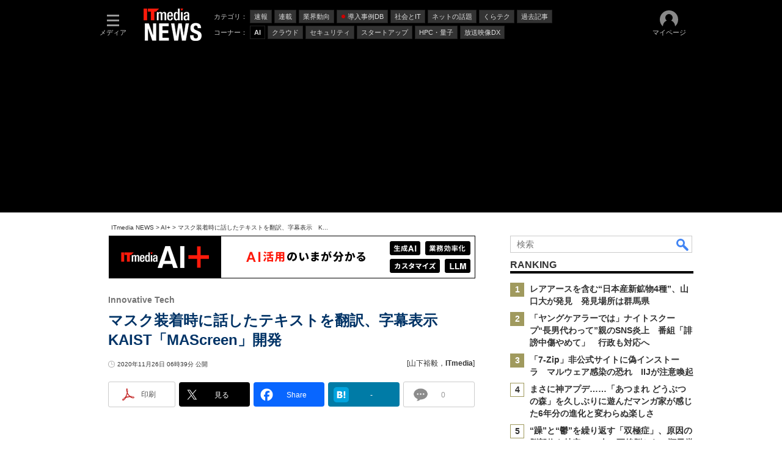

--- FILE ---
content_type: text/html
request_url: https://www.itmedia.co.jp/news/articles/2011/26/news058.html
body_size: 26222
content:
























<!-- simpletieup関連 -->








<!-- /simpletieup関連 -->






























<!DOCTYPE HTML PUBLIC "-//W3C//DTD HTML 4.01 Transitional//EN" "http://www.w3.org/TR/html4/loose.dtd">

<html lang="ja" id="masterChannel-news"><head>




<meta http-equiv="content-type" content="text/html;charset=shift_jis">
<meta http-equiv="content-style-type" content="text/css">
<meta http-equiv="content-script-type" content="text/javascript">

<meta name="referrer" content="no-referrer-when-downgrade">


<meta http-equiv="X-UA-Compatible" content="IE=Edge">

<script>var swspv = '(none)';var cms_summary_flag = '0';</script>
<script src="/js/spv/movePC2SP.js?date=250916104008"></script>
<!-- FIX DMOZ -->

	<!-- masterType = not top -->


	<!-- masterType == article -->
	<meta name="TMP_SERVER" content="pcv">
	<!-- SET SERIES FLAG -->
	
		
		<meta name="TMP_SeriesID" id="TMP_SeriesID" content="">
	
	<!-- SET AUTHOR FLAG -->
	
		
		<meta name="TMP_JointWriterID" id="TMP_JointWriterID" content="225246">
	
	<!-- SET CANONICAL FLAG -->
	
		
			
				
				<link rel="canonical" href="https://www.itmedia.co.jp/news/articles/2011/26/news058.html">
			
		
	
	
	<meta property="article:modified_time" content="2020-11-26T06:43:24+09:00">
	
































<meta name="robots" content="max-image-preview:large">


<!-- JSONLD ARTICLE -->
<script type="application/ld+json">
{
"@context":"https://schema.org",
"@type":"NewsArticle",
"mainEntityOfPage":{
"@type":"WebPage",
"@id":"https://www.itmedia.co.jp/news/articles/2011/26/news058.html"
},
"image":["https://image.itmedia.co.jp/news/articles/2011/26/cover_news058.png"
,"https://image.itmedia.co.jp/news/articles/2011/26/l_koya_mascreen1.png"
],
"datePublished":"2020-11-26T06:39:00Z",
"dateModified":"2020-11-26T06:43:00Z",
"headline":"マスク装着時に話したテキストを翻訳、字幕表示　KAIST「MAScreen」開発：Innovative Tech",
"author":
{
"@type":"Person",
"name":"山下裕毅",
"url":"https://www.itmedia.co.jp/author/225246/"
},
"publisher":{
"@type":"Organization",
"name":"ITmedia NEWS",
"url":"https://www.itmedia.co.jp/news/",
"logo":{
"@type":"ImageObject",
"url":"https://image.itmedia.co.jp/images/logo/amp_publisher_news.gif"
}
},
"description":"マスク装着時のコミュニケーションを円滑にするための新たな手法。",
"articleSection":"ニュース",
"keywords":"AI,ロボット・AI,気になる,トップニュース"
}
</script>
<meta name="itmid:series" content="">
<meta name="build" content="2020年11月26日 06時39分">
<meta name="keywords" content="AI,ロボット・AI,気になる,トップニュース">
<meta name="description" content="マスク装着時のコミュニケーションを円滑にするための新たな手法。">
<meta name="extraid" content="at-news	kw-topnews	kw-beononesmind	kw-robot_ai	kw-artificialintelligence">
<meta name="writer" content="山下裕毅，ITmedia">
<meta name="dispatch" content="国内">
<meta name="adpath" content="root/ITmedia/news/article">
<meta name="rcid" content="">
<meta name="rcid_filename" content="">
<link rel="alternate" media="only screen and (max-width: 640px)" href="https://www.itmedia.co.jp/news/spv/2011/26/news058.html">


<meta property="og:title" content="マスク装着時に話したテキストを翻訳、字幕表示　KAIST「MAScreen」開発">
<meta property="og:description" content="マスク装着時のコミュニケーションを円滑にするための新たな手法。">
<title>マスク装着時に話したテキストを翻訳、字幕表示　KAIST「MAScreen」開発：Innovative Tech - ITmedia NEWS</title>
<script>
const ArticleDataDefinition = {
    VariousURLs: {
        HOST: 'https://www.itmedia.co.jp',
        PCV: '/news/articles/2011/26/news058.html',
        SPV: '/news/spv/2011/26/news058.html',
        AMP: '/news/amp/2011/26/news058.html',
        SUMMARY_SPV: '',
        REFERENCE_PCV: '/news/articles/2011/26/news058_00.html',
        REFERENCE_SPV: '/news/spv/2011/26/news058_00.html'
    }
};
</script>


<meta property="og:image" content="https://image.itmedia.co.jp/news/articles/2011/26/cover_news058.png">



<meta name="twitter:card" content="summary_large_image">
<meta name="twitter:site" content="@itmedia_news">
<meta name="twitter:creator" content="@itmedia_news">
<meta property="og:site_name" content="ITmedia NEWS">
<meta property="og:url" content="https://www.itmedia.co.jp/news/articles/2011/26/news058.html">
<meta property="og:type" content="article">

<meta property="fb:app_id" content="238939813112819">
<meta name="viewport" content="width=device-width">
<link rel="alternate" type="application/rss+xml" title="ITmedia NEWS 最新記事一覧" href="https://rss.itmedia.co.jp/rss/2.0/news_bursts.xml">


<link rel="stylesheet" href="https://www.itmedia.co.jp/css/base.css?202509161104" type="text/css" media="all">
<link rel="stylesheet" href="https://www.itmedia.co.jp/css/news/base.css?202508211525" type="text/css" media="all">
<link rel="stylesheet" href="https://www.itmedia.co.jp/css/article.css?202509081222" type="text/css" media="all">
<link rel="stylesheet" href="https://www.itmedia.co.jp/css/news/article.css?202601201059" type="text/css" media="all">






<script src="//fc.itmedia.co.jp/fpcookie?site_id=itm_"></script>



<!-- globalJavaScript -->


<script src="//ajax.googleapis.com/ajax/libs/jquery/1.6.4/jquery.min.js" charset="UTF-8"></script>
<script>jQuery.noConflict();</script>

<script src="https://cdn.cxense.com/cx.js"></script>
<script src="https://cdn.cxense.com/cx.cce.js"></script>
<script src="/js/lib/cx_v2_cce.js?date=202507231610"></script>
<script>
var cx_segments = '';
cx_segments = cX.getUserSegmentIds({persistedQueryId:'32780b6d6fb51c7b1fefeb67a7e3305b165e5c6a'});
</script>
<!-- GAM -->

<!-- GAM設定 -->
<script async="async" src="https://flux-cdn.com/client/00046/itmedia_news-geoedge_01046.min.js"></script>
<script src="/js/gamServerEnvironment.js?date=202107151140"></script>
<script>
window.googletag = window.googletag || {};
window.googletag.cmd = window.googletag.cmd || [];
</script>
<script async src="https://securepubads.g.doubleclick.net/tag/js/gpt.js"></script>
<script>
// 共通処理
window.gam_logop = {};
window.gam_media= 'news';
// keyValue取得
const gam_keyValue = function(){
	const gam_server = gam_serverenvironment();
	const gam_host = location.protocol + '\/\/' + location.host;
	const gam_url = location.pathname.replace(/\/index.html$/,'\/');
	const gam_key = getMETA('keywords').content;
	const gam_adpath = getMETA('adpath').content;
	if(cx_segments.length >= 200) cx_segments = cx_segments.slice(0,200);
	const gam_composite = String((new Date().getTime() % 12)+1);
	googletag.pubads().setTargeting('server',gam_server).setTargeting('host',gam_host).setTargeting('url',gam_url).setTargeting('CxSegments',cx_segments).setTargeting('composite',gam_composite);
	if(gam_key) googletag.pubads().setTargeting('keywords',gam_key.replace(/(（|）|\(|\)|＃|＋)/g,'').split(','));
	if(gam_adpath){
		const itm_adpath = gam_adpath.split('/');
		if(itm_adpath[3]) googletag.pubads().setTargeting('itm_adpath_4',itm_adpath[3]);
		if(itm_adpath[4]) googletag.pubads().setTargeting('itm_adpath_5',itm_adpath[4]);
	}
}
// 配信設定
const gamDeliveryCheck = function(){
	googletag.pubads().addEventListener('slotRenderEnded',function(e){
		const gam_slotid = e.slot.getSlotElementId();
		const gam_slotdiv = document.getElementById(gam_slotid);
// 配信状況ログ
		if(gam_logop) gam_logop[gam_slotid] = e;
// 配信、未配信判別
		const gam_delivery = e.isEmpty;
// サイズ判別
		const gam_wpsize = /(WallPaper)/.test(gam_slotid);
// 1枠目入稿判別
		const gam_firstset = /(_headline$|_1$|LspaceRectangle)/;
		const gam_firstcheck = gam_firstset.test(gam_slotid);
// AD表記ユニット
		const gam_irpos = /(InRead$)/;
		const gam_irposcheck = gam_irpos.test(gam_slotid);
// SBサイズ指定
		const gam_sb = /(PC_SuperBanner)/.test(gam_slotid);
		if(gam_sb){
			const gam_sbs = e.size[1] < 121 ? 122 : e.size[1];
			document.getElementById('PC_SuperBanner').style.minHeight = gam_sbs + 'px';
		}
// 特殊広告対応
		if(gam_wpsize||gam_firstcheck||gam_irposcheck){
			let gam_noadflag = gam_delivery ? 'noad' : 'delivery';
			const gam_adposition = gam_wpsize ? gam_slotdiv.closest('.WallPaperIn') : gam_slotdiv.parentNode;
			const gam_adpch = gam_adposition.children[0];
			const gam_adpchcheck = gam_adpch.classList.contains('adnotation');
			const gam_hlcheck = gam_adpch.classList.contains('gam_headline');
			let gam_hltext = gam_slotdiv.id == 'PC_LogoAD_1' ? 'スポンサーリンク' : gam_slotdiv.id == 'PC_TopLink_1' || 'PC_TopBox_1' ? '<p>Special</p>' :  'Special';
			gam_hltext += '<span class="gam_prmark">PR</span>';
			if(gam_hlcheck && gam_noadflag == 'delivery' && gam_adpch.innerHTML == '') gam_adpch.innerHTML = gam_hltext;
			gam_adposition.classList.add(gam_noadflag);
			if(gam_wpsize && e.size){
				if(e.size != '1,1'){
					if(e.size[0] > 1) gam_adposition.style.width = e.size[0] + 'px';
					if(e.size[1] > 1) gam_adposition.style.height = e.size[1] + 'px';
					if(/(_left$)/.test(gam_slotid)) gam_adposition.style.left = '-' + (e.size[0] + 8) + 'px';
					if(/(_right$)/.test(gam_slotid)) gam_adposition.style.right = '-' + (e.size[0] + 8) + 'px';
					const mb = document.getElementById('masterBody');
					if(mb) mb.classList.add('WpSet');
				} else {
					gam_adposition.style.display = 'none';
				}
			}
			if(gam_irposcheck && !gam_delivery && !gam_adpchcheck){
				const gam_adnotation = document.createElement('div');
				gam_adnotation.innerHTML = 'advertisement';
				gam_adnotation.classList.add('adnotation');
				gam_adposition.insertBefore(gam_adnotation,gam_slotdiv);
			}
			if(gam_hlcheck && gam_noadflag == 'noad') gam_adpch.innerHTML = '';
		}
	});
};
// refresh
const refreshGam = function(slot,dc){
	googletag.cmd.push(function(){
		let gframe = '';
// 共通
		if(slot == 'SideLink') gframe = [gam_sl1,gam_sl2,gam_sl3,gam_sl4,gam_sl5,gam_sl6,gam_sl7,gam_sl8,gam_sl9,gam_sl10,gam_sl11,gam_sl12,gam_sl13,gam_sl14,gam_sl15,gam_sl16,gam_sl17,gam_sl18,gam_sl19,gam_sl20];
		if(slot == 'RankText') gframe = [gam_rkt];
		if(slot == 'Rcol2ndRectangle') gframe = [gam_rct2];
		if(slot == 'Rcol3rdRectangle') gframe = [gam_brc];
		if(slot == 'RcolFeatures') gframe = [gam_rf1,gam_rf2,gam_rf3];

// article
		if(slot == 'SuperBanner') gframe = [gam_spb];
		if(slot == 'RcolRectangle') gframe = [gam_rct1];
		if(slot == 'ArticleText') gframe = [gam_ltx1,gam_ltx2];
		if(slot == 'InRead') gframe = [gam_ban,gam_inl];
		if(slot == 'InArtSpecialLink') gframe = [gam_ias];
		if(slot == 'BelowArtLink') gframe = [gam_bl1,gam_bl2,gam_bl3,gam_bl4,gam_bl5,gam_bl6,gam_bl7,gam_bl8,gam_bl9,gam_bl10,gam_bl11,gam_bl12,gam_bl13,gam_bl14,gam_bl15,gam_bl16];
		if(slot == 'BelowArtRectangle') gframe = [gam_abrl,gam_abrr];
		if(slot == 'GeneralAD') gframe = [gam_ga1,gam_ga2,gam_ga3];
		if(slot == 'LspaceRectangle') gframe = [gam_lsr];

		if(gframe) googletag.pubads().refresh(gframe);
		if(dc) gamDeliveryCheck(); // 配信状況取得
	});
}


// refresh引数
// 共通
var gam_wpl,gam_wpr,gam_spb,gam_rct1,gam_ltx1,gam_ltx2,gam_sl1,gam_sl2,gam_sl3,gam_sl4,gam_sl5,gam_sl6,gam_sl7,gam_sl8,gam_sl9,gam_sl10,gam_sl11,gam_sl12,gam_sl13,gam_sl14,gam_sl15,gam_sl16,gam_sl17,gam_sl18,gam_sl19,gam_sl20,gam_rkt,gam_rct2,gam_brc,gam_rf1,gam_rf2,gam_rf3;

// article
var gam_ban,gam_inl,gam_ias,gam_bl1,gam_bl2,gam_bl3,gam_bl4,gam_bl5,gam_bl6,gam_bl7,gam_bl8,gam_bl9,gam_bl10,gam_bl11,gam_bl12,gam_bl13,gam_bl14,gam_bl15,gam_bl16,gam_abrl,gam_abrr,gam_ga1,gam_ga2,gam_ga3,gam_lsr;

googletag.cmd.push(function(){
	googletag.pubads().collapseEmptyDivs();
// ユニット設定
	const sd = '/43042345/news/';
// 共通
	gam_sl1 = googletag.defineSlot(sd + 'PC_SideLink',[[300,76]],'PC_SideLink_1').setTargeting('slot_pos','1').setTargeting('media',gam_media).addService(googletag.pubads());
	gam_sl2 = googletag.defineSlot(sd + 'PC_SideLink',[[300,76]],'PC_SideLink_2').setTargeting('slot_pos','2').setTargeting('media',gam_media).addService(googletag.pubads());
	gam_sl3 = googletag.defineSlot(sd + 'PC_SideLink',[[300,76]],'PC_SideLink_3').setTargeting('slot_pos','3').setTargeting('media',gam_media).addService(googletag.pubads());
	gam_sl4 = googletag.defineSlot(sd + 'PC_SideLink',[[300,76]],'PC_SideLink_4').setTargeting('slot_pos','4').setTargeting('media',gam_media).addService(googletag.pubads());
	gam_sl5 = googletag.defineSlot(sd + 'PC_SideLink',[[300,76]],'PC_SideLink_5').setTargeting('slot_pos','5').setTargeting('media',gam_media).addService(googletag.pubads());
	gam_sl6 = googletag.defineSlot(sd + 'PC_SideLink',[[300,76]],'PC_SideLink_6').setTargeting('slot_pos','6').setTargeting('media',gam_media).addService(googletag.pubads());
	gam_sl7 = googletag.defineSlot(sd + 'PC_SideLink',[[300,76]],'PC_SideLink_7').setTargeting('slot_pos','7').setTargeting('media',gam_media).addService(googletag.pubads());
	gam_sl8 = googletag.defineSlot(sd + 'PC_SideLink',[[300,76]],'PC_SideLink_8').setTargeting('slot_pos','8').setTargeting('media',gam_media).addService(googletag.pubads());
	gam_sl9 = googletag.defineSlot(sd + 'PC_SideLink',[[300,76]],'PC_SideLink_9').setTargeting('slot_pos','9').setTargeting('media',gam_media).addService(googletag.pubads());
	gam_sl10 = googletag.defineSlot(sd + 'PC_SideLink',[[300,76]],'PC_SideLink_10').setTargeting('slot_pos','10').setTargeting('media',gam_media).addService(googletag.pubads());
	gam_sl11 = googletag.defineSlot(sd + 'PC_SideLink',[[300,76]],'PC_SideLink_11').setTargeting('slot_pos','11').setTargeting('media',gam_media).addService(googletag.pubads());
	gam_sl12 = googletag.defineSlot(sd + 'PC_SideLink',[[300,76]],'PC_SideLink_12').setTargeting('slot_pos','12').setTargeting('media',gam_media).addService(googletag.pubads());
	gam_sl13 = googletag.defineSlot(sd + 'PC_SideLink',[[300,76]],'PC_SideLink_13').setTargeting('slot_pos','13').setTargeting('media',gam_media).addService(googletag.pubads());
	gam_sl14 = googletag.defineSlot(sd + 'PC_SideLink',[[300,76]],'PC_SideLink_14').setTargeting('slot_pos','14').setTargeting('media',gam_media).addService(googletag.pubads());
	gam_sl15 = googletag.defineSlot(sd + 'PC_SideLink',[[300,76]],'PC_SideLink_15').setTargeting('slot_pos','15').setTargeting('media',gam_media).addService(googletag.pubads());
	gam_sl16 = googletag.defineSlot(sd + 'PC_SideLink',[[300,76]],'PC_SideLink_16').setTargeting('slot_pos','16').setTargeting('media',gam_media).addService(googletag.pubads());
	gam_sl17 = googletag.defineSlot(sd + 'PC_SideLink',[[300,76]],'PC_SideLink_17').setTargeting('slot_pos','17').setTargeting('media',gam_media).addService(googletag.pubads());
	gam_sl18 = googletag.defineSlot(sd + 'PC_SideLink',[[300,76]],'PC_SideLink_18').setTargeting('slot_pos','18').setTargeting('media',gam_media).addService(googletag.pubads());
	gam_sl19 = googletag.defineSlot(sd + 'PC_SideLink',[[300,76]],'PC_SideLink_19').setTargeting('slot_pos','19').setTargeting('media',gam_media).addService(googletag.pubads());
	gam_sl20 = googletag.defineSlot(sd + 'PC_SideLink',[[300,76]],'PC_SideLink_20').setTargeting('slot_pos','20').setTargeting('media',gam_media).addService(googletag.pubads());
	gam_rkt = googletag.defineSlot(sd + 'PC_article_RankText',['fluid'],'PC_RankText').setTargeting('media',gam_media).addService(googletag.pubads());
	gam_rct2 = googletag.defineSlot(sd + 'PC_article_rcol-2ndRectangle',[[300,250],[300,300],[300,600]],'PC_rcol-2ndRectangle').addService(googletag.pubads());
	gam_brc = googletag.defineSlot(sd + 'PC_article_rcol-3rdRectangle',[[300,250],[300,300],[300,600]],'PC_rcol-3rdRectangle').addService(googletag.pubads());
	gam_rf1 = googletag.defineSlot(sd + 'PC_rcol-Features',[[300,76]],'PC_rcol-Features_1').setTargeting('slot_pos','1').setTargeting('media',gam_media).addService(googletag.pubads());
	gam_rf2 = googletag.defineSlot(sd + 'PC_rcol-Features',[[300,76]],'PC_rcol-Features_2').setTargeting('slot_pos','2').setTargeting('media',gam_media).addService(googletag.pubads());
	gam_rf3 = googletag.defineSlot(sd + 'PC_rcol-Features',[[300,76]],'PC_rcol-Features_3').setTargeting('slot_pos','3').setTargeting('media',gam_media).addService(googletag.pubads());

// article
	gam_ltx1 = googletag.defineSlot(sd + 'PC_article_lcol-Text',[[600,32]],'PC_lcol-Text_1').setTargeting('slot_pos','1').addService(googletag.pubads());
	gam_ltx2 = googletag.defineSlot(sd + 'PC_article_lcol-Text',[[600,32]],'PC_lcol-Text_2').setTargeting('slot_pos','2').addService(googletag.pubads());
	gam_spb = googletag.defineSlot(sd + 'PC_article_SuperBanner',[[728,90],[728,180],[970,90],[970,250],[970,400]],'PC_SuperBanner').addService(googletag.pubads());
	gam_rct1 = googletag.defineSlot(sd + 'PC_article_rcol-Rectangle',[[300,250],[300,300],[300,600],[600,600],[600,500],[533,300]],'PC_rcol-Rectangle').addService(googletag.pubads());
	gam_ban = googletag.defineSlot(sd + 'PC_below-art-Native',[[640,100]],'PC_below-art-Native').addService(googletag.pubads());
	gam_inl = googletag.defineSlot(sd + 'PC_InRead',[[640,165],[640,300],[640,360],[300,250],[336,280],[1,1]],'PC_InRead').addService(googletag.pubads());
	gam_ias = googletag.defineSlot(sd + 'PC_in-art-SpecialLink', [[1,1],'fluid'],'PC_in-art-SpecialLink').addService(googletag.pubads());
	gam_bl1 = googletag.defineSlot(sd + 'PC_BelowArtLink',[[150,216]],'PC_BelowArtLink_1').setTargeting('slot_pos','1').setTargeting('media',gam_media).addService(googletag.pubads());
	gam_bl2 = googletag.defineSlot(sd + 'PC_BelowArtLink',[[150,216]],'PC_BelowArtLink_2').setTargeting('slot_pos','2').setTargeting('media',gam_media).addService(googletag.pubads());
	gam_bl3 = googletag.defineSlot(sd + 'PC_BelowArtLink',[[150,216]],'PC_BelowArtLink_3').setTargeting('slot_pos','3').setTargeting('media',gam_media).addService(googletag.pubads());
	gam_bl4 = googletag.defineSlot(sd + 'PC_BelowArtLink',[[150,216]],'PC_BelowArtLink_4').setTargeting('slot_pos','4').setTargeting('media',gam_media).addService(googletag.pubads());
	gam_bl5 = googletag.defineSlot(sd + 'PC_BelowArtLink',[[150,216]],'PC_BelowArtLink_5').setTargeting('slot_pos','5').setTargeting('media',gam_media).addService(googletag.pubads());
	gam_bl6 = googletag.defineSlot(sd + 'PC_BelowArtLink',[[150,216]],'PC_BelowArtLink_6').setTargeting('slot_pos','6').setTargeting('media',gam_media).addService(googletag.pubads());
	gam_bl7 = googletag.defineSlot(sd + 'PC_BelowArtLink',[[150,216]],'PC_BelowArtLink_7').setTargeting('slot_pos','7').setTargeting('media',gam_media).addService(googletag.pubads());
	gam_bl8 = googletag.defineSlot(sd + 'PC_BelowArtLink',[[150,216]],'PC_BelowArtLink_8').setTargeting('slot_pos','8').setTargeting('media',gam_media).addService(googletag.pubads());
	gam_bl9 = googletag.defineSlot(sd + 'PC_BelowArtLink',[[150,216]],'PC_BelowArtLink_9').setTargeting('slot_pos','9').setTargeting('media',gam_media).addService(googletag.pubads());
	gam_bl10 = googletag.defineSlot(sd + 'PC_BelowArtLink',[[150,216]],'PC_BelowArtLink_10').setTargeting('slot_pos','10').setTargeting('media',gam_media).addService(googletag.pubads());
	gam_bl11 = googletag.defineSlot(sd + 'PC_BelowArtLink',[[150,216]],'PC_BelowArtLink_11').setTargeting('slot_pos','11').setTargeting('media',gam_media).addService(googletag.pubads());
	gam_bl12 = googletag.defineSlot(sd + 'PC_BelowArtLink',[[150,216]],'PC_BelowArtLink_12').setTargeting('slot_pos','12').setTargeting('media',gam_media).addService(googletag.pubads());
	gam_bl13 = googletag.defineSlot(sd + 'PC_BelowArtLink',[[150,216]],'PC_BelowArtLink_13').setTargeting('slot_pos','13').setTargeting('media',gam_media).addService(googletag.pubads());
	gam_bl14 = googletag.defineSlot(sd + 'PC_BelowArtLink',[[150,216]],'PC_BelowArtLink_14').setTargeting('slot_pos','14').setTargeting('media',gam_media).addService(googletag.pubads());
	gam_bl15 = googletag.defineSlot(sd + 'PC_BelowArtLink',[[150,216]],'PC_BelowArtLink_15').setTargeting('slot_pos','15').setTargeting('media',gam_media).addService(googletag.pubads());
	gam_bl16 = googletag.defineSlot(sd + 'PC_BelowArtLink',[[150,216]],'PC_BelowArtLink_16').setTargeting('slot_pos','16').setTargeting('media',gam_media).addService(googletag.pubads());
	gam_abrl = googletag.defineSlot(sd + 'PC_BelowArtRectangle_left',[[300,250],[300,300]],'PC_BelowArtRectangle_left').addService(googletag.pubads());
	gam_abrr = googletag.defineSlot(sd + 'PC_BelowArtRectangle_right',[[300,250],[300,300]],'PC_BelowArtRectangle_right').addService(googletag.pubads());
	gam_lsr = googletag.defineSlot(sd + 'PC_LspaceRectangle',[[300,250],[300,300],[300,600]],'PC_LspaceRectangle').addService(googletag.pubads());

	gam_keyValue(); // Key-Value設定
	googletag.pubads().enableSingleRequest();
	googletag.pubads().disableInitialLoad();
	googletag.enableServices();
});
</script>

<!-- /GAM -->

<script src="/js/base_v2.js?date=202501291050"></script>
<script src="/js/news/base.js?date=202310161130"></script>

<script src="/js/article.js?date=202501141040"></script>
<script src="/js/news/article.js?date=202310161130"></script>



<!--tr_cx_api-->

<script src="//cx.api.itmedia.co.jp/v1.js"></script>
<script src="//tr.api.itmedia.co.jp/cc/v1.js"></script>

<!--/tr_cx_api-->
<script>
var cX = cX || {}; cX.callQueue = cX.callQueue || [];
cx_push_iitt();
cX.callQueue.push(['setSiteId','1146327961620383921']);
var cx_k_param = cx_api_itm('ad');
cx_push_cxapi('7afa26d5cf882cbdf1133ef0a74bc60ab5581d17');
cX.callQueue.push(['sync','frk']); // fout
cX.callQueue.push(['sync','aam']);
cx_click_map('1141827478709654509');
window.addEventListener('DOMContentLoaded',function(){
	cx_add_meta();
	cx_push_readable('7afa26d5cf882cbdf1133ef0a74bc60ab5581d17');
},false);
</script>
<!-- Google Tag Manager -->
<script>(function(w,d,s,l,i){w[l]=w[l]||[];w[l].push({'gtm.start':
new Date().getTime(),event:'gtm.js'});var f=d.getElementsByTagName(s)[0],
j=d.createElement(s),dl=l!='dataLayer'?'&l='+l:'';j.async=true;j.src=
'https://www.googletagmanager.com/gtm.js?id='+i+dl;f.parentNode.insertBefore(j,f);
})(window,document,'script','dataLayer','GTM-W3CLTQN');</script>
<!-- End Google Tag Manager -->
<!-- itreview_product_auto_linker -->

<!-- End itreview_product_auto_linker -->
<!-- /globalJavaScript -->

</head><body id="masterType-article">

<script>
// JavaScript用Facebook SDK v10.0

window.fbAsyncInit = function(){
	FB.init({
		appId:'238939813112819',
		autoLogAppEvents : true,
		xfbml : true,
		version : 'v10.0'
	});
	FB.AppEvents.logPageView();
};

(function(d,s,id){
var js, fjs = d.getElementsByTagName(s)[0];
if(d.getElementById(id)){return;}
js = d.createElement(s); js.id = id;
js.src = "//connect.facebook.net/ja_JP/sdk.js";
fjs.parentNode.insertBefore(js,fjs);
}(document,'script','facebook-jssdk'));
</script>






<script type="text/javascript">
var dcl_start = new Date();
attachBodyClass();
function masterChannel(){return 'news';}
function masterType(){return 'article';}
function prFlag(){return '';}
function spFlag(){return '';}
</script>

<!--ITWL-->

	
		
	

<!--/ITWL-->


<!-- サーチツール表示領域 -->
<div id="outputFrame" class="outputFrame"></div>


<div id="masterBody"><div id="masterBodyOut"><div id="masterBodyIn">


<style>
#g_nav #g_nav_o{border:none;}
#g_nav .g_free_box {padding:0 10px;}

</style>


<link rel="stylesheet" href="//www.itmedia.co.jp/css/gnavi.css?date=202503051103">
<div id="g_nav" data-theme="dark">
<div id="g_nav_o">
<!-- parts_warning -->

<div id="g_nav_i">
	<div class="g_nav_box">
		<div class="g_btn" id="g_btn_menu" data-menu="0">
			<div class="g_float g_float_left"></div>
			<div class="g_inbtn">
				<div class="g_lines">
					<div class="g_line"></div>
					<div class="g_line"></div>
					<div class="g_line"></div>
					<div class="g_line"></div>
				</div>
				<div class="g_txt">メディア</div>
			</div>
		</div>
	</div>
<div class="g_nav_box"><div id="g_logo">
<a href="https://www.itmedia.co.jp/news/"><img src="https://image.itmedia.co.jp/images/logo/pcvheader_news.png" width="95" height="53" alt="ITmedia NEWS"></a>

</div></div>
<div class="g_nav_box _flex"><div class="g_free_box">
<div class="g_local g_local_btn"><div class="g_lnav_o g_lnav_o_txt">カテゴリ：</div>
<div class="g_lnav_o"><a href="https://www.itmedia.co.jp/news/subtop/bursts/"><div >速報</div></a>
</div>
<div class="g_lnav_o"><a href="https://www.itmedia.co.jp/news/series/"><div >連載</div></a>
</div>
<div class="g_lnav_o"><a href="https://www.itmedia.co.jp/news/subtop/industry/"><div >業界動向</div></a>
</div>
<div class="g_lnav_o"><a href="https://www.itmedia.co.jp/topics/jirei.html"><div data-mark="1">導入事例DB</div></a>
</div>
<div class="g_lnav_o"><a href="https://www.itmedia.co.jp/news/subtop/society/"><div >社会とIT</div></a>
</div>
<div class="g_lnav_o"><a href="https://www.itmedia.co.jp/news/subtop/nettopics/"><div >ネットの話題</div></a>
</div>
<div class="g_lnav_o"><a href="https://www.itmedia.co.jp/news/subtop/lifestyle/"><div >くらテク</div></a>
</div>
<div class="g_lnav_o"><a href="https://www.itmedia.co.jp/news/subtop/archive/"><div >過去記事</div></a>
</div>
</div><div class="g_local g_local_btn"><div class="g_lnav_o g_lnav_o_txt">コーナー：</div>
<div class="g_lnav_o"><a href="https://www.itmedia.co.jp/news/subtop/aiplus/"><div >AI</div></a>
</div>
<div class="g_lnav_o"><a href="https://www.itmedia.co.jp/news/subtop/clouduser/"><div >クラウド</div></a>
</div>
<div class="g_lnav_o"><a href="https://www.itmedia.co.jp/news/subtop/security/"><div >セキュリティ</div></a>
</div>
<div class="g_lnav_o"><a href="https://www.itmedia.co.jp/news/subtop/saaslab/"><div >スタートアップ</div></a>
</div>
<div class="g_lnav_o"><a href="https://www.itmedia.co.jp/news/subtop/features/quantum/index.html"><div >HPC・量子</div></a>
</div>
<div class="g_lnav_o"><a href="https://www.itmedia.co.jp/news/subtop/studio/"><div >放送映像DX</div></a>
</div>
</div></div></div>


<div class="g_nav_box">
<div class="g_btn" id="g_btn_member" data-menu="0">
<div class="g_float g_float_right"></div>
<a class="g_inbtn" href="javascript:void(0);">
<div class="g_circles">
<div class="g_circle"></div><div class="g_circle"></div><div class="g_circle"></div>
</div>
<div class="g_txt"></div>
</a>
</div>
</div>
</div>
</div>
</div>
<script src="/js/gnavi.js?202508211340" async></script>

<div id="masterBodyOuter"><!----><div id="masterBodyInner">

<div id="masterHeader">
<div id="globalHeader">
	<div id="globalHeaderBottom">
	
		<div id="SuperBanner">
		<div id="PC_SuperBanner"></div>
		<script>refreshGam('SuperBanner',true);</script>
		</div>
	
	</div>
</div>
	
<div id="globalHeaderBeneath">
	<div id="localPankuzu">
	<div class="lpanOut"><div class="lpanIn">
	
<a href="//www.itmedia.co.jp/news/">ITmedia NEWS</a> &gt;

<a href="//www.itmedia.co.jp/news/subtop/aiplus/">AI+</a> &gt;

<script type="text/javascript">
var str = document.title.replace(/\<\!\-\-EDIT START\-\-\>/g,'').replace(/\<\!\-\-EDIT END\-\-\>/g,'').replace('- ITmedia NEWS','');
str = cutString(str,50);
document.write(str);
</script>

	</div></div>
	</div>
</div>
	
</div>

<div id="masterContents"><div id="globalContents">
<div id="masterMain">

<!--masterMainHoleStart-->

<div id="LspaceRectangle">
<div id="PC_LspaceRectangle"></div>
<script>refreshGam('LspaceRectangle');</script>
</div>


<div id="tmplNews" class="tmplArticle"><div id="tmplNewsIn" class="tmplArticleIn">
<!-- cmsHoleStart -->


<!-- AI＋誘導 -->
<div class="ArticleHeaderImg js-aiplusArticleHeaderImg"><a href="https://www.itmedia.co.jp/aiplus/#utm_source=itm_news&utm_medium=content-text&utm_campaign=art_head_aiplus" style="display:block;"><img src="https://image.itmedia.co.jp/news/images/articleheader/aiplus.png" alt="ITmedia AI＋ AI活用のいまが分かる" width="600" height="70"></a></div>
<!-- ここから固定 -->



<!-- /cmsHoleStart -->


<!-- cmsHoleDate -->
<!--EDIT START-->
<!--EDIT END-->



<div id="cmsTitle"><div class="inner">
<h1 class="title"><span class="title__maintext">マスク装着時に話したテキストを翻訳、字幕表示　KAIST「MAScreen」開発</span><i class="title__delimiter">：</i><i class="title__subtitle">Innovative Tech</i></h1>
</div></div>


<!--EDIT START-->
<!--EDIT END-->


<!--EDIT START-->
<!--EDIT END-->


<div id="cmsDate" class="cmsDate cmsDate--nomove"><div class="inner"><span class="arrow">&raquo;</span> <span id="update">2020年11月26日 06時39分 公開</span></div></div>
<div id="cmsByline"><div class="inner" id="byline">[<a href="https://www.itmedia.co.jp/author/225246/" class="cmsAuthorlink">山下裕毅</a>，<span>ITmedia</span>]</div></div>

<!-- cmsHoleBodyWrapStart " -->

<div id="cmsBody"><div class="inner">


<link rel="stylesheet" href="https://www.itmedia.co.jp/css/socialbutton.css?202510011201">
<script>
var msbBtnLoadScript = [];
</script>
<script src="/js/socialbutton.js?202510011010"></script>
<div id="masterSocialbuttonTop" class="masterSocialbutton"><div class="msbOut" id="msbTopOut"></div></div>


	<script>
	msbBtn({
	'pos':'top',
	'tag':'table',
	'popup_pos':'under',
	'base_color':'white',
	'base_class':'minimal_count',
	'line':[
	[
		{'name':'印刷','title':'この記事を印刷する','id':'printbutton'},
		{'name':'通知','id':'itmid','data':[
			{'name':'連載「％」の新着をメールで通知','id':'alertseries'},
		{}]},
		{'name':'Post','id':'tweetbutton_minimal'},
		{'name':'シェア','id':'sharebutton_minimal'},
		{'name':'はてなブックマーク','id':'hatenabookmark_minimal'},

		
		{'name':'コメント','id':'comment_minimal','data-id':'CM-ZyEyiCeR'},
		

	{}],
	[]]
	});
	</script>



<div class="colBoxClear"></div>

	<div id="ArticleText">
		<div id="PC_lcol-Text_1" style="min-width:600px;min-height:32px;"></div>
		<div id="PC_lcol-Text_2" style="min-width:600px;min-height:32px;"></div>
		<script>refreshGam('ArticleText');</script>
	</div>



<!-- cmsHoleBodyStart -->

<div id="cmsMark"><!-- null for itmedia-->
</div>
<!-- cmsBodyCtrlTop -->

<!-- cmsBodyMainStart -->
<!-- cxenseparse_start -->


<div class="cmsBodyBox">
<div class="cmsBodyBoxInner">
<h2 class="format--crosshead">Innovative Tech：</h2>
<p>このコーナーでは、テクノロジーの最新研究を紹介するWebメディア「<A HREF="https://shiropen.com/">Seamless</A>」を主宰する山下裕毅氏が執筆。新規性の高い科学論文を山下氏がピックアップし、解説する。</p>
</div>
</div>
<p>　韓国科学技術院（KAIST）の研究チームが開発した「<A HREF="https://makinteract.kaist.ac.kr/project/mascreen-2020">MAScreen</A>」は、マスク着用時の顔の表情と唇の動きを読み取り、マスクの前面に装着したLEDディスプレイに表示するシステムだ。マイクで収録した音声をテキスト化し、他言語に翻訳して字幕表示することもできる。</p>
<!--CAP-->
<div id="col600"><a name="l_koya_mascreen1.png"></a><a href="https://image.itmedia.co.jp/l/im/news/articles/2011/26/l_koya_mascreen1.png"><img src="https://image.itmedia.co.jp/news/articles/2011/26/koya_mascreen1.png" width="590" height="393" alt="photo"></a>
<small>マスク内の表情と唇の動きを捉え、前面のLEDディスプレイに表示する</small></div>
<!--CAPEND-->
<p> </p>
<p>　マスクで隠れた表情と唇の動きを捉え、その動きを分類してマスク前面のLEDディスプレイに表示する。動きを検出するために、マスク内には反射型光センサーアレイを組み込んでいる。</p>
<!--CAP-->
<div id="col600"><a name="l_koya_mascreen2.png"></a><a href="https://image.itmedia.co.jp/l/im/news/articles/2011/26/l_koya_mascreen2.png"><img src="https://image.itmedia.co.jp/news/articles/2011/26/koya_mascreen2.png" width="590" height="248" alt="photo"></a>
<small>マスク内の構造。LEDディスプレイ、反射型光センサーアレイ、マイクロフォンを組み込んだ</small></div>
<!--CAPEND-->
<p>　機械学習アルゴリズムで動きを分類し、唇の動き12種類（大きく開口、口をゆがませる、母音など）、顔の表情11種類（笑顔、怒り、悲しみなど）に分ける。分類精度は99％以上を達成。分類された表情はリアルタイムにLEDディスプレイに表示する。</p>
<!--CAP-->
<div id="col600"><a name="l_koya_mascreen3.png"></a><a href="https://image.itmedia.co.jp/l/im/news/articles/2011/26/l_koya_mascreen3.png"><img src="https://image.itmedia.co.jp/news/articles/2011/26/koya_mascreen3.png" width="590" height="331" alt="photo"></a>
<small>顔の表情は11種類の中から選択</small></div>
<!--CAPEND-->
<p>　マスク内に搭載したマイクで音声を検出する。検出した音声はテキストに変換され、テキストはLEDディスプレイへ右から左へ流れるテロップのように字幕表示される。</p>
<!--CAP-->
<div id="col600"><a name="l_koya_mascreen4.png"></a><a href="https://image.itmedia.co.jp/l/im/news/articles/2011/26/l_koya_mascreen4.png"><img src="https://image.itmedia.co.jp/news/articles/2011/26/koya_mascreen4.png" width="590" height="331" alt="photo"></a>
<small>音声をテキストに変換し、右から左へ流れるテロップのように字幕表示</small></div>
<!--CAPEND-->
<p>　テキストを別の言語へ即座に翻訳し表示することも可能だ。デモ動画では、英語をフランス語や日本語に翻訳し表示している様子を確認できる。</p>
<!--CAP-->
<div id="col600"><a name="l_koya_mascreen5.png"></a><a href="https://image.itmedia.co.jp/l/im/news/articles/2011/26/l_koya_mascreen5.png"><img src="https://image.itmedia.co.jp/news/articles/2011/26/koya_mascreen5.png" width="590" height="331" alt="photo"></a>
<small>韓国語を英語に翻訳し表示している</small></div>
<!--CAPEND-->
<div class="cmsVideo cmsVideoYouTube" style="width:640px;">
<div class="cmsVideoContents" style="width:640px;height:359px;">
<iframe loading="lazy" width="640" height="359" src="https://www.youtube.com/embed/EapuK9xQDLI?feature=oembed" frameborder="0" allow="accelerometer; autoplay; clipboard-write; encrypted-media; gyroscope; picture-in-picture; web-share" referrerpolicy="strict-origin-when-cross-origin" allowfullscreen title="MAScreen [SIGGRAPH Asia Emerging Tech 2020]"></iframe>
</div>
</div>

<!-- cxenseparse_end -->

<!-- cmsBodyMainEnd -->

<div class="endlink" id="endlinkConnection">
<h3 class="format--subheading">関連記事</h3>
<ul id="art">
<li class="endlink-art" id="endlink-art1"><a href="https://www.itmedia.co.jp/news/articles/2011/25/news096.html"><img src="https://image.itmedia.co.jp/news/articles/2011/25/news096.jpg" width="80" height="60" alt="オンライン飲み会で「お酌」、乾杯も再現する「そそぎそそがせ」　阪大が開発" align="left">オンライン飲み会で「お酌」、乾杯も再現する「そそぎそそがせ」　阪大が開発</a><br>
一緒に飲む相手がそこにいなくても大丈夫。</li>
<li class="endlink-art" id="endlink-art2"><a href="https://www.itmedia.co.jp/news/articles/2009/02/news063.html"><img src="https://image.itmedia.co.jp/news/articles/2009/02/news063.jpg" width="80" height="60" alt="顔の表情をアバターに即時反映して表示する画面付きフルフェイスマスク　「デジタルカメン」誕生" align="left">顔の表情をアバターに即時反映して表示する画面付きフルフェイスマスク　「デジタルカメン」誕生</a><br>
装着している人の表情がディスプレイに反映される仕組みは世の中に受け入れれられるか。</li>
<li class="endlink-art" id="endlink-art3"><a href="https://www.itmedia.co.jp/news/articles/2011/05/news067.html"><img src="https://image.itmedia.co.jp/news/articles/2011/05/news067.jpg" width="80" height="60" alt="「自分くすぐり」でストレス緩和？　他人にくすぐられている感覚得られる「くすぐってみ～な」を奈良先端大が開発" align="left">「自分くすぐり」でストレス緩和？　他人にくすぐられている感覚得られる「くすぐってみ～な」を奈良先端大が開発</a><br>
VRとゴム手袋を応用して、自分でやってもくすぐったくなるそうだ。</li>
<li class="endlink-art" id="endlink-art4"><a href="https://www.itmedia.co.jp/news/articles/2008/26/news036.html"><img src="https://image.itmedia.co.jp/news/articles/2008/26/news036.jpg" width="80" height="60" alt="“内なる感情”をARで可視化する「Neo-Noumena」" align="left">“内なる感情”をARで可視化する「Neo-Noumena」</a><br>
相手の周りに感情を示す図形が浮かぶ。その助けによってコミュニケーションが改善されるとという。</li>
<li class="endlink-art" id="endlink-art5"><a href="https://www.itmedia.co.jp/news/articles/2011/19/news059.html"><img src="https://image.itmedia.co.jp/news/articles/2011/19/news059.jpg" width="80" height="60" alt="動きで色が変わるナノフィルム　“カメレオンの肌”も再現可能？" align="left">動きで色が変わるナノフィルム　“カメレオンの肌”も再現可能？</a><br>
このフィルムを巻き付ければ、自在に色を変えられる。</li>
</ul>
<h3 class="format--subheading">関連リンク</h3>
<ul id="lnk">
<li class="endlink-lnk" id="endlink-lnk1"><a href="https://makinteract.kaist.ac.kr/project/mascreen-2020" target="_blank" rel="noopener">MAScreen</a></li>
</ul>
</div>


<!-- cmsBodyRelated -->

<!-- cmsBodyCtrlBtm -->
<div id="cmsCopyright"><p>Copyright &copy; ITmedia, Inc. All Rights Reserved.</p>
</div>
<!-- cmsHoleBodyEnd -->

<!-- newsComment -->

	
		<script src="/js/lib/get_socialcount.js"></script>
<div id="ulCommentWidget" style="clear:both;"></div>
<div id="ulCommentWidgetAnnounce" style="display:none;"><p>続きを読むには、コメントの利用規約に同意し「アイティメディアID」および「ITmedia NEWS アンカーデスクマガジン」の登録が必要です</p></div>
<script><!--
function nakanohito_Comment(){
	var count = 2;
	var setNgFlag = 0;
    var setNgWords = [
      ['headline', 'Googleさん'],
      ['', ''],
    ];
    if (!setNgFlag) var setNgFlag = 0;
    if (!setNgWords) var setNgWords;
    var jsonld = document.querySelectorAll('script[type="application/ld+json"]')[0];
    if (jsonld) {
      jsonld = JSON.parse(jsonld.innerText)
      for (var i in setNgWords) {
        var setKey = setNgWords[i][0];
        var setVal = setNgWords[i][1];
        if (!setKey) {
          //
        } else if ((setKey == 'author') && (jsonld.author)) {
          if (jsonld[setKey].name) {
            if (jsonld[setKey].name.indexOf(setVal) != -1) setNgFlag = 1
          }
        } else {
          if (jsonld[setKey]) {
            if (jsonld[setKey].indexOf(setVal) != -1) setNgFlag = 1
          }
        }
      }
    };
    console.log(setNgFlag);
    if (setNgFlag == 1) return;

	var login_mask = true;
	var redirect_url = encodeURIComponent(document.URL);
	var my_art_id = article_id();
	var my_art_url = 'https://www.itmedia.co.jp/news/articles/' + my_art_id + '.html#ulCommentWidget';
	var _ul_comment_config = _ul_comment_config||{};
	_ul_comment_config['id'] = 'CM-ZyEyiCeR';
	_ul_comment_config['article_id'] = my_art_id;
	_ul_comment_config['url'] = my_art_url;
	_ul_comment_config['author'] = '';
	_ul_comment_config['published_at'] = '';
	if (tr_co_jp_api_data.tt || tr_co_jp_api_data.re_bpc || location.search.indexOf('bpc') != -1 || location.hash.indexOf('bpc') != -1) {
		count = 5;
		login_mask = false;
	};
	_ul_comment_config['login_pagination'] = login_mask;
	_ul_comment_config['number_of_comments'] = count;
	_ul_comment_config['set_redirect_login_pagination'] = 'https://id.itmedia.co.jp/isentry/contents?sc=8c6c42f379f08f03b79653a3230abd5e8079999435030fd8ca703ae35fe9b37a&lc=025ca19d7b07d7f554fd7cd060b628e628d0f607afa3a6fde17c4488f35716d2&cr=676f2520f6bf671c95a216d05b8dfaba05e2977b61ead4fae126d8971443322b&return_url=' + redirect_url + '&encoding=shiftjis';
	(function (c, n, s) {
		if (c[n] === void 0) {
			c['ULObject'] = n;
			c[n] = c[n] || function () {
				(c[n].q = c[n].q || []).push(arguments)
			};
			c[n].l = 1 * new Date();
			var e = document.createElement('script');
			e.async = 1;
			e.src = s + "/comment.js";
			var t = document.getElementsByTagName('script')[0];
			t.parentNode.insertBefore(e, t);
		}
	})
	(window, 'ul_comment_widget', 'https://cm-widget.nakanohito.jp/cm');
	ul_comment_widget('init', _ul_comment_config);
	my_ul_count();
};
window.addEventListener('load', function() {
	var commentBox = document.getElementById('ulCommentWidget');
	var loginTxet = document.getElementById('ulCommentWidgetAnnounce');
	if (document.cookie.indexOf("tt=;") != -1) {
		loginTxet.style.display ="block";
		if (document.cookie.indexOf("cX_G") == -1) {	
			loginTxet.style.display ="none";
		}
	};
	nakanohito_Comment();
});
--></script>

	
	
	<div id="new_aiplus" class="cs_footerlink"><a href="https://www.itmedia.co.jp/aiplus/#utm_source=itm_news&utm_medium=content-text&utm_campaign=art_btm_aiplus" onclick="cx_pp_event('ai_footer');" aria-label="生成AIのビジネスユースケース一覧を見る"><span>生成AIのビジネスユースケース一覧を見る</span></a></div>
	




<script>
(function(){
var d = document;
var js = d.createElement('script');
if(typeof(itmidMembersEnquete) == "undefined"){
	// 通常のマスク記事
} else {
	// 簡易リードジェン
	var css = d.createElement('link');
	css.rel = 'stylesheet';
	css.type = 'text/css';
	css.href = '/css/members.css';
	d.head.appendChild(css);
	js.src = '/js/mask_enq.js?date=202211121250';
	d.head.appendChild(js);
	js.addEventListener('load',function(){
	ISLOGIN({
		'isLoginURL':'//status.itmedia.co.jp/isLoginNEWS.cgi',
		'sc':'c0aa4a0be7ba28399b09a68835a21755f442e25f8e0971b1d1ea3a6c749f0385',
		'lc':'5d9e09b09389f1e4c8268e5464bfce4c9ea6a516f9c84b2f49e313427421ef3d',
		'bc':1,
		'heading':'<strong style="color:#F90;">会員登録（無料）</strong> が必要です',
		'description':'続きを読むには、[続きを読む] ボタンを押して会員登録あるいはログインしてください。',
		'eVer':'26',
		'eVerStr':'id_news_article-mask'
	});
	},false);
}
})();
</script>
<script>lsSalesRanking();</script><!-- 販売ランキング-->
<!-- /cmsHoleBodyEnd -->

</div></div> 
<!-- cmsHoleBodyWrapEnd -->


	<div id="BelowArtNative">
		<div id="PC_below-art-Native"></div>
	</div>
	<div id="InRead">
		<div id="PC_InRead"></div>
		<script>refreshGam('InRead');</script>
	</div>
	<div id="logly-lift-4277189"></div>
	<script>
	(function(d,_id_1){
		const div_1 = d.getElementById(_id_1);
		lazy_gen(d,div_1,function(){lgy_appjs(d,'//l.logly.co.jp/lift_widget.js?adspot_id=4277189');});
	})(document,'logly-lift-4277189');
	</script>
	<div id="ArticleBottomTarget"></div>


<script type="text/javascript">
const UnderArt = function(d){
// 関連記事のアブスをカット
	UnderArt.EndlinkAbsCut = function(EndLinkArtlist){
		for(var i = 0; i < EndLinkArtlist.length; i++){
			EndLinkArtlist[i].innerHTML = EndLinkArtlist[i].innerHTML.replace(/<(br|BR)>(\n)?.+/,'');
		}
	}
// 単一＆最終ページ判別
	UnderArt.SfPage = function(){
		return (CtrlClass.length == 0 || d.getElementById('end')) ? 1 : 0;
	}
// 関連記事＆関連リンクに class 名つける
	UnderArt.EndlinkClass = function(){
		if(EndLinkArt){
			const EndLinkArtlist = EndLinkArt.getElementsByTagName('li');
			UnderArt.EndlinkAbsCut(EndLinkArtlist);
		}
		const SfCheck = UnderArt.SfPage();
		if(SfCheck == 0) EndLink.className += ' endlink2column';
	}
// 要素の移動
	UnderArt.MovingElements = function(){
		window.addEventListener('DOMContentLoaded',function(){
			BottomTarget.parentNode.insertBefore(EndLink,BottomTarget);
			if(EndLinkArt) EndLinkArt.after(LoglyPos);
		},false);
	}
// 要素取得
	const BottomTarget = d.getElementById('ArticleBottomTarget');
	const EndLink = d.getElementById('endlinkConnection');
	const CtrlClass = d.getElementsByClassName('ctrl');
	const EndLinkArt = d.getElementById('art');
	const LoglyPos = d.getElementById('logly-lift-4277189');
	if(EndLink) UnderArt.EndlinkClass();
	if(BottomTarget && EndLink) UnderArt.MovingElements();
}
UnderArt(document);

// 記事上 AI＋誘導の boxCount 計測
(function(){
	const aiplusArticleHeaderBnr = document.querySelector('.js-aiplusArticleHeaderImg');
	if( aiplusArticleHeaderBnr ) {
		aiplusArticleHeaderBnr.addEventListener('click', function(ev){
			cx_pp_event( 'boxCount_aiplusArticleHeaderImg' );
		}, false);
	}
})();
</script>
<!-- /cmsHoleBodyWrapEnd -->
<div id="cmsPrcredit"><div class="inner"></div></div>
<!-- cmsHoleEnd -->



<div id="body_insert_ad" class="cxenseignore" style="clear:both;"></div>
<script>
/* debug
--------------------------------------------------------*/
function set_line(_y,_color){
	if(!location.hash.match('adline')) return false;
	var d = document;
	var line = d.createElement('div');
	line.style.position = 'absolute';
	line.style.top = _y + 'px';
	line.style.left = '0';
	line.style.width = '100%';
	line.style.height = '1px';
	line.style.background = _color;
	d.body.appendChild(line);
};
(function(d,_threshold,_maxrange){
	var adid = 0;
	var render = 0;
	var dlv_pos = 0;
	var g_id = 0;
	var ad_type = 'cx';
	var ad_float_fix = 0;
	var dis_con = 0; // 表示位置を変えるためのフラグ
	
	if(location.pathname.match(/^\/(business|news|aiplus|enterprise|im|bizid)\//)){
		ad_type = 'gam';
		g_id = 'PC_in-art-SpecialLink';
		if(location.pathname.match(/^\/(business|news)\//)) dis_con = 1;
	}else if(location.pathname.match(/^\/(mobile|pcuser)\//)){
		ad_type = 'logly';
		g_id = location.pathname.match(/^\/mobile\//) ? '4318256' : '4318261';
	}else if(location.pathname.match(/^\/nl\//)){
		ad_type = 'google';
		g_id = 'div-gpt-ad-1551176482959-0';
		ad_float_fix = 1;
	}else{
		return false;
	}
	var e_body = d.getElementById('cmsBody').getElementsByClassName('inner')[0];
	var e_dlv = d.getElementById('body_insert_ad');
	var set_dlv = function(){
		if(ad_type === 'dlv'){
			var html = '<div id="' + dlv_pos + '"></div>';
			e_dlv.innerHTML = html;
			adRequest({position:dlv_pos,dom:true});
		}else if(ad_type === 'gam'){
			var html = '<div id="' + g_id + '"></div>';
			e_dlv.innerHTML = html;
			refreshGam('InArtSpecialLink');
		}else if(ad_type === 'logly'){
			var html = '<div id="logly-lift-' + g_id + '"></div>';
			e_dlv.innerHTML = html;
			loglySet(g_id);
		}else if(ad_type === 'google'){
			var html = '<div id="' + g_id + '" style="float:left;margin:0 20px 20px 0;"></div>';
			e_dlv.innerHTML = html;
			googletag.cmd.push(function(){
			var slot8 = googletag.defineSlot('/43042345/nlab_artinsert_RT',[[336,280],[300,250],'fluid'],'div-gpt-ad-1551176482959-0').addService(googletag.pubads());
			googletag.pubads().enableSingleRequest();
			googletag.enableServices();
			googletag.display('div-gpt-ad-1551176482959-0');
			googletag.pubads().refresh([slot8]);
			});
		}
	};
	var insert_ok = function(_target,_str){
		var clearfix = d.createElement('div');
		clearfix.className = 'colBoxClear';
		if(ad_float_fix){
			e_body.insertBefore(e_dlv,_target);
			e_body.insertBefore(clearfix,_target.nextElementSibling);
		}else{
			e_body.insertBefore(e_dlv,_target);
		}
		set_dlv();
	};
	var insert_ng = function(_str){
		e_dlv.style.display = 'none';
	};
	var main = function(){
		var e_nodes = e_body.childNodes; // BODY 直下子要素
		var e_tags = []; // BODY 直下タグ
		var p_num = []; // BODY 直下 P タグ位置
		var p_target_num; // 枠挿入基準位置
		var o_float = {}; // 回り込み要素
		var o_this = {}; // アクティブタグ
		var o_next = {}; // アクティブタグの次のタグ
		var flag_insert = 0; // 挿入フラグ
		// 回り込み要素チェック
		var check_float = function(_e){
			var e = 0;
			if(_e.id.match(/^col\d{3}(l|r)$/)){
				e = _e;
			}
			return e;
		};
		// 要素の Y 座標と高さの合計値
		var get_element_y = function(_e){
			var ey = 0;
			var eh = _e.offsetHeight;
			while(_e){
				ey += _e.offsetTop;
				_e = _e.offsetParent;
			}
			return ey + eh;
		};
		var check_ptag = function(_e){
			var e = 0;
			if(_e.tagName && _e.tagName === 'P'){
				e = _e;
			}
			return e;
		};
		var try_insert = function(){
			p_target_num = Math.floor(p_num.length / 2) - 1;
			if(p_target_num >= _maxrange) p_target_num = _maxrange;
			if(dis_con) p_target_num = 0;
			for(var i = p_num[p_target_num]; i < e_tags.length; i++){
				o_this.e = check_ptag(e_tags[i]);
				if(o_this.e){
					o_next.e = check_ptag(e_tags[i + 1]);
					if(o_next.e){
						if(!o_float.e || check_float(e_tags[i - 1])){
							o_float.e = check_float(e_tags[i - 1]);
							o_float.n = i - 1;
						}
						if(o_float.e && o_float.n < i + 1){
							o_float.y = get_element_y(o_float.e);
							o_this.y = get_element_y(o_this.e);
							set_line(o_float.y,'red');
							set_line(o_this.y,'blue');
							if(o_float.y < o_this.y){
								flag_insert = 1;
								insert_ok(o_next.e,_threshold + ' パラ以上回り込みあり');
								break;
							}
						}else{
							flag_insert = 1;
							insert_ok(o_next.e,_threshold + ' パラ以上回り込みなし');
							break;
						}
					}
				}else{
					o_float = {};
				}
			}
			if(!flag_insert){
				insert_ng('挿入位置なし');
			}
		};
		// 全子要素からタグのみ配列に入れる
		for(var i = 0; i < e_nodes.length; i++){
			if(e_nodes[i].tagName){
				e_tags.push(e_nodes[i]);
			}
		}
		// 全タグから P タグ位置を配列に入れる
		for(var i = 0; i < e_tags.length; i++){
			if(e_tags[i].tagName === 'P') p_num.push(i);
			// 最初の回り込み要素を格納
			if(!o_float.e){
				o_float.e = check_float(e_tags[i]);
				o_float.y = get_element_y(o_float.e);
				o_float.n = i;
			}
		}
		if(p_num.length >= _threshold){
			try_insert();
		}else{
			insert_ng('P タグ ' + _threshold + ' 以下');
		}
	};
	if(e_body){
		main();
	}else{
		insert_ng('記事本文なし');
	}
})(document,4,5);
</script>




<!--static_cce_modules - news-->
<script>
/**
 * CCE (Content Customization Engine) Widget IDs
 * 各メディアの CCE モジュールで使用する WidgetId を一元管理
 *
 * 構造:
 * - mask: マスキャンペーンウィジェット (PCV/SPV共通)
 * - offer: オファーキャンペーンウィジェット (PCV のみ)
 * - exp: ABテスト用エクスペリエンスウィジェット
 *   - pc: PC版 WidgetId
 *   - sp: SP版 WidgetId
 *   - PR対応の場合は pr/default でネスト
 */

var CCE_WIDGET_IDS = {
  // EDN
  edn: {
    mask: '40862dbd60fa2f6137876a104db6921c5e5d4441',
    offer: 'c303e217c0d300c909b49e6a9ff4b0cee892e9ee',
    exp: {
      pc: '3a800b080d36d398d1bd463ecc97e64430d4430a',
      sp: 'eff97926eabb89015dc3d569c05f224f467ba9c1'
    }
  },

  // BUILT
  bt: {
    mask: 'd5d3fc936f5141ba4da08c0a7b95dcf34e3e8fd7',
    offer: '7a2fa08b20e31cc2ef23b4e48146b39335989f58',
    exp: {
      pc: '27ff6a4b2aef35c6e56451c3ad0f69cfed25b22b',
      sp: '93b6a58928dd13121a3f0dea3d0c122dfdb15dbf'
    }
  },

  // MONOist
  mn: {
    mask: '53d5f903b8124aa1106cc3e09bf6aafde5830611',
    offer: '5cebad56e9235803088886b2d5d74833aa5fb7d5',
    exp: {
      pc: '66d85c8f73ef05b137b71f0660433eae72f0ff3e',
      sp: 'ddbc4725f2a13e6ff6e51c5e6fc3b6983f96a1c3'
    }
  },

  // キーマンズネット
  kn: {
    exp: {
      pc: '424988dd7dbb48b341365fb15cd4efcc0e25e2c2',
      sp: '2b4b5105a59f21f89d7923c5205b812c3dc1d4c5'
    }
  },

  // EE Times Japan
  ee: {
    mask: '895b47a3284b8a5446cff8055f8200213d5e1d5b',
    offer: '7c5b161068a182272b26f7c67bed34b47fe2c88b',
    exp: {
      pc: '4ceb50d18052a7e96b05371753be4c6667914e72',
      sp: 'b6c707cf9e06d52870d16c9b4347dfac8cb958f5'
    }
  },

  // スマートジャパン
  smartjapan: {
    mask: 'c7ce311d45fdd4634bd1a5ad8544d894c4a73b65',
    offer: '8c54d9f5637f6200d46cccad3a60178e1e9c4495',
    exp: {
      pc: '9ecf9cc120167f12cc083b6a577370db993a4551',
      sp: '6c3ba3803b41c4f14c0ec319f99a40594ce1b13b'
    }
  },

  // TechTarget ジャパン
  tt: {
    exp: {
      pc: 'cc5bff9e9f395889b8b6ac238dfb30e48a9ae975',
      sp: 'cb8a69f4614a7f5a5c7ea5d77edfca55128a0e18'
    }
  },

  // ITmedia Mobile
  mobile: {
    exp: {
      pc: 'c8bd933f08d7f440c41668128ba69a8d1d375362',
      sp: 'a5c16b04a66cead881b6f71e2333be75fbb6029f'
    }
  },

  // ITmedia エンタープライズ（PR対応）
  enterprise: {
    exp: {
      pc: {
        pr: '5f084854394f3d21be116359c854b8d44eb9e535',
        default: '94953518cd3d466b4fc88c06ca3ad6a94c47334a'
      },
      sp: {
        pr: '27990a86cc019a70d51fae82c107ab8e07fa2453',
        default: '8314d4cf9f6d79ed4b5c21c214b4fd46b514f909'
      }
    }
  },

  // ITmedia AI+ （PR対応）
  aiplus: {
    exp: {
      pc: {
        pr: '5f084854394f3d21be116359c854b8d44eb9e535',
        default: 'd4135d1d57285130aa9f6dddab37899c910c11f8'
      },
      sp: {
        pr: '27990a86cc019a70d51fae82c107ab8e07fa2453',
        default: '2d3946bae2be595b595e9853156144bd53d44b39'
      }
    }
  },

  // ＠IT（PR対応）
  ait: {
    mask: '9a0ad8e5e78f363620d4f4a9a43450b3559c1796',
    offer: '2a87f14408471842467b603659e94e6bff3b713f',
    exp: {
      pc: {
        pr: '5f084854394f3d21be116359c854b8d44eb9e535',
        default: '92f6013a0fc1f17e96081452ed55595103687ac3'
      },
      sp: {
        pr: '27990a86cc019a70d51fae82c107ab8e07fa2453',
        default: '7dfc61481adb580f9a15f8c7c89f758b618d7acf'
      }
    }
  },

  // ITmedia ビジネスオンライン（PR対応）
  business: {
    exp: {
      pc: {
        pr: '5f084854394f3d21be116359c854b8d44eb9e535',
        default: 'e33e133642ac8fbd33d292ddd81e23c1e913e7f4'
      },
      sp: {
        pr: '27990a86cc019a70d51fae82c107ab8e07fa2453',
        default: '223dffe81be4e1596075010e1929abddd9342500'
      }
    }
  },

  // ITmedia マーケティング（PR対応）
  mm: {
    exp: {
      pc: {
        pr: '5f084854394f3d21be116359c854b8d44eb9e535',
        default: 'ca09861df6d7d8c99236e8d998398e316a4b4121'
      },
      sp: {
        pr: '27990a86cc019a70d51fae82c107ab8e07fa2453',
        default: '9bf5baba674f640334fb17d3c8ff4a0036f85176'
      }
    }
  },

  // ITmedia NEWS（PR対応）
  news: {
    exp: {
      pc: {
        pr: '5f084854394f3d21be116359c854b8d44eb9e535',
        default: '36fa65f53cced8cc856e6af4f5eb8ad973105173'
      },
      sp: {
        pr: '27990a86cc019a70d51fae82c107ab8e07fa2453',
        default: '600b6a60fc87d1219514e08a5e4ad3e91c5ac4a3'
      }
    }
  }
};

/**
 * ヘルパー関数: Experience WidgetId を取得
 * @param {string} media - メディアコード (例: 'aiplus', 'enterprise')
 * @param {boolean} isPC - PC版かどうか
 * @param {boolean} isPR - PR環境かどうか
 * @returns {string} WidgetId
 */
function getCCEExperienceWidgetId(media, isPC, isPR) {
  const config = CCE_WIDGET_IDS[media];
  if (!config || !config.exp) {
    console.error('[CCE] Unknown media or missing exp config:', media);
    return '';
  }

  const deviceKey = isPC ? 'pc' : 'sp';
  const widgetId = config.exp[deviceKey];

  // PR対応メディアの場合
  if (typeof widgetId === 'object') {
    return isPR ? widgetId.pr : widgetId.default;
  }

  return widgetId;
}

/**
 * ヘルパー関数: Campaign WidgetId を取得
 * @param {string} media - メディアコード
 * @param {string} type - 'mask' または 'offer'
 * @returns {string} WidgetId
 */
function getCCECampaignWidgetId(media, type) {
  const config = CCE_WIDGET_IDS[media];
  if (!config) {
    console.error('[CCE] Unknown media:', media);
    return '';
  }

  const key = type === 'mask' ? 'mask' : 'offer';
  return config[key] || '';
}

// グローバルスコープに公開（レガシー対応）
if (typeof window !== 'undefined') {
  window.CCE_WIDGET_IDS = CCE_WIDGET_IDS;
  window.getCCEExperienceWidgetId = getCCEExperienceWidgetId;
  window.getCCECampaignWidgetId = getCCECampaignWidgetId;
}
</script>

<div id="cceExperienceWidget"></div>

<script src="/js/lib/base_cce_widget_request.js?202601061120"></script>
<script>
(function(d){
	// pr フラグ
	const isPR = (function(){
		const cond = typeof prFlag === 'function' ? prFlag() : prFlag;
		return cond === 'PR';
	})();

	// SPV デバイスフラグ
	const isSPV = /\/spv\//.test( location.href );

	// AB 実験用
	const cceExperienceTargetElementId = 'cceExperienceWidget';
	const cceExperienceWidgetId_PCV = getCCEExperienceWidgetId('news', true, isPR);
	const cceExperienceWidgetId_SPV = getCCEExperienceWidgetId('news', false, isPR);

	// CCE モジュールの非同期リクエスト
	const requestAsyncModules = function() {
		//PCV / SPV で同一のウィジェットをリクエストする場合は分岐外にリクエストを記述
		
		// デバイスごとにウィジェットが異なる場合は分岐内の対応するデバイス側にリクエストを記述
		if( isSPV ) {
			//SPV
			cceModules.widgetRequest(cceExperienceTargetElementId, cceExperienceWidgetId_SPV); //AB 実験
		} else {
			// PCV
			cceModules.widgetRequest(cceExperienceTargetElementId, cceExperienceWidgetId_PCV); //AB 実験
		}
	}

	// 非同期実行モジュールのため DOM 構築を待つ 
	if( d.readyState === 'loading' ) {
		d.addEventListener("DOMContentLoaded", function(ev){
			ev.currentTarget.removeEventListener(ev.type, arguments.callee);

			// 非同期のモジュールをリクエスト
			requestAsyncModules();
		});
	} else {
		// 非同期のモジュールをリクエスト
		requestAsyncModules();
	}
})(document);
</script>
<!--/static_cce_modules - news-->



	<div id="BelowArtLink">
		<div class="BelowArtLinkHead"><p>Special</p><span>PR</span></div>
		<div id="PC_BelowArtLink_1" class="balStyle"></div>
		<div id="PC_BelowArtLink_2" class="balStyle"></div>
		<div id="PC_BelowArtLink_3" class="balStyle"></div>
		<div id="PC_BelowArtLink_4" class="balStyle"></div>
		<div id="PC_BelowArtLink_5" class="balStyle"></div>
		<div id="PC_BelowArtLink_6" class="balStyle"></div>
		<div id="PC_BelowArtLink_7" class="balStyle"></div>
		<div id="PC_BelowArtLink_8" class="balStyle"></div>
		<div id="PC_BelowArtLink_9" class="balStyle"></div>
		<div id="PC_BelowArtLink_10" class="balStyle"></div>
		<div id="PC_BelowArtLink_11" class="balStyle"></div>
		<div id="PC_BelowArtLink_12" class="balStyle"></div>
		<div id="PC_BelowArtLink_13" class="balStyle"></div>
		<div id="PC_BelowArtLink_14" class="balStyle"></div>
		<div id="PC_BelowArtLink_15" class="balStyle"></div>
		<div id="PC_BelowArtLink_16" class="balStyle"></div>
		<div style="width:150px;"></div>
		<div style="width:150px;"></div>
		<div style="width:150px;"></div>
		<script>refreshGam('BelowArtLink');</script>
	</div>
	<div id="BelowArtRectangle">
		<div id="BelowArtRectangleLeft">
			<div id="PC_BelowArtRectangle_left" style="min-width:300px;min-height:250px;"></div>
		</div>
		<div id="BelowArtRectangleRight">
			<div id="PC_BelowArtRectangle_right" style="min-width:300px;min-height:250px;"></div>
		</div>
		<script>refreshGam('BelowArtRectangle');</script>
	</div>

<!-- キーマンズネット -->
<div class="colBox" id="articleBottomKeyman">
<div class="colBoxOuter">
<div class="colBoxHead"><h3>業務部門が抱える課題をITで解決（<small><a href="https://kn.itmedia.co.jp/kn/subtop/at/">キーマンズネット</a></small>）</h3></div>
<div class="colBoxInner">
<div class="colBoxUlist">
<ul>
<li><a href="https://kn.itmedia.co.jp/kn/articles/2512/18/news031.html#utm_source=kn-news&cx_campaign=kn1">Excelは正義か悪魔か？　調査から見えた「Excel至上主義」の闇</a></li>
<li><a href="https://kn.itmedia.co.jp/kn/articles/2512/16/news038.html#utm_source=kn-news&cx_campaign=kn2">情シス部員「もう辞めたい……」本当にイライラしたヤバい上司の“むちゃブリ”</a></li>
<li><a href="https://kn.itmedia.co.jp/kn/articles/2512/19/news067.html#utm_source=kn-news&cx_campaign=kn3">ミートボールの石井食品、30年もののシステム刷新で億単位の追加請求……一体どうした？</a></li>
<li><a href="https://kn.itmedia.co.jp/kn/articles/2512/15/news036.html#utm_source=kn-news&cx_campaign=kn4">データ人材ゼロだった星野リゾートが、数カ月で3人の専門家を生み出した方法</a></li>
<li><a href="https://kn.itmedia.co.jp/kn/articles/2512/12/news046.html#utm_source=kn-news&cx_campaign=kn5">バレたらクビかも？　誰も守ってない「破られるITルール」9選</a></li>
</ul>
</div></div>
</div></div>
<div class="colBoxClear h10px"></div>
<!-- /キーマンズネット -->

<div class="colBoxClear h10px"></div>

<!-- cmsSeriesList -->

	<!-- SeriesID_Flag == 0 -->


<!-- /cmsHoleEnd -->
</div></div>

	
		

<!---->

</div>

	
	<div id="masterSub">
	
		<!--編集記事-->
		<!--サブトップ＆編集特集-->
		<!-- サーチツール（PC）ここから -->
<script src="/js/lib/cx_search.js"></script>
<link rel="stylesheet" href="https://www.itmedia.co.jp/css/lib/cx_search_pc.css">
<div id="new_globalHeaderSearch">
	<form name="serchForm" class="cx">
		<div class="searchBar">
			<input type="text" name="q" id="searchQuery" class="searchQuery" placeholder="検索">
			<div class="dataSelect">
				<div class="serch_circle"></div>
				<div class="serch_bar"></div>
				<button class="clac" onclick="getSearchText('1','pcv','1146327961620383921'); return false;">検索</button>
			</div>
		</div>
	</form>
</div>
<!-- サーチツール（PC）ここまで -->
		<!-- htmlgen -->
<script>
(function(){
  const rightColumnITSelect = document.querySelectorAll('.js-rcol-itselect .js-rcol-itselect-item');
    const baseutm = 'utm_source=itm_news&utm_medium=content-text&utm_campaign=rightcolumn';
for( let i=0; i < rightColumnITSelect.length; i++ ) {
  if( rightColumnITSelect[i] ){
    const anchors = rightColumnITSelect[i].querySelectorAll('a');
    anchors.forEach( function( e ) {
      e.href = e.href + ( /\?/.test( e.href ) ? '&' : '?' ) + baseutm;
    } );
  }
}
})();
</script>
<!-- /htmlgen -->
<!-- ITセレクト誘導 -->
		<div class="colBox colBoxTopRanking" id="colBoxTopRankingSubcol">
<div class="colBoxOuter">
<div class="colBoxHead"><h2><span>RANKING</span></h2></div>
<div class="colBoxInner">
<div class="colBoxIndex">
<div class="ranknum">1</div>
<div class="colBoxTitle"><h3><a href="https://www.itmedia.co.jp/news/articles/2601/23/news117.html" class="rank1">
      レアアースを含む“日本産新鉱物4種”、山口大が発見　発見場所は群馬県
    </a></h3></div>
</div><div class="colBoxIndex">
<div class="ranknum">2</div>
<div class="colBoxTitle"><h3><a href="https://www.itmedia.co.jp/news/articles/2601/26/news070.html" class="rank2">
      「ヤングケアラーでは」ナイトスクープ“長男代わって”親のSNS炎上　番組「誹謗中傷やめて」　行政も対応へ
    </a></h3></div>
</div><div class="colBoxIndex">
<div class="ranknum">3</div>
<div class="colBoxTitle"><h3><a href="https://www.itmedia.co.jp/news/articles/2601/23/news060.html" class="rank3">
      「7-Zip」非公式サイトに偽インストーラ　マルウェア感染の恐れ　IIJが注意喚起
    </a></h3></div>
</div><div class="colBoxIndex">
<div class="ranknum">4</div>
<div class="colBoxTitle"><h3><a href="https://www.itmedia.co.jp/news/articles/2601/25/news013.html" class="rank4">
      まさに神アプデ……「あつまれ どうぶつの森」を久しぶりに遊んだマンガ家が感じた6年分の進化と変わらぬ楽しさ
    </a></h3></div>
</div><div class="colBoxIndex">
<div class="ranknum">5</div>
<div class="colBoxTitle"><h3><a href="https://www.itmedia.co.jp/news/articles/2601/23/news029.html" class="rank5">
      “躁”と“鬱”を繰り返す「双極症」、原因の脳部位を特定　41人の死後脳から　順天堂大がNature系列誌で発表
    </a></h3></div>
</div>

<div id="RankText">
	<div id="PC_RankText" style="min-width:300px;min-height:56px;"></div>
	<script>refreshGam('RankText');</script>
</div>

<div class="colBoxPageLink"><a href="https://www.itmedia.co.jp/news/subtop/ranking/">もっと読む &raquo;</a></div> 
<div class="colBoxClear"></div>
</div>
</div>
</div>

		
			<div id="RcolRectangle">
				<div id="PC_rcol-Rectangle" style="min-width:300px;min-height:250px;"></div>
				<script>refreshGam('RcolRectangle');</script>
			</div>
			<!-- htmlgen -->
<div class="colBox colBoxRecruit" id="colBoxRecruit">
<div class="colBoxOuter">
<div class="colBoxHead"><h2>アイティメディアからのお知らせ</h2></div>
<div class="colBoxUlist">
<ul>
<li><a href="https://hrmos.co/pages/itmedia/jobs?jobType=FULL" target="_blank" rel="noopener">キャリア採用の応募を受け付けています</a></li>
</ul>
</div>
</div>
</div>
<!-- /htmlgen -->

		
		<!-- static_rc_totspecial.html -->
<!-- 横断特集枠 -->
		
			<div id="SideLink">
	<div class="gam_headline">Special<span class="gam_prmark">PR</span></div>
	<div id="PC_SideLink_1" style="min-width:300px;min-height:76px;"></div>
	<div id="PC_SideLink_2" style="min-height:76px;"></div>
	<div id="PC_SideLink_3" style="min-height:76px;"></div>
	<div id="PC_SideLink_4" style="min-height:76px;"></div>
	<div id="PC_SideLink_5" style="min-height:76px;"></div>
	<div id="PC_SideLink_6" style="min-height:76px;"></div>
	<div id="PC_SideLink_7" style="min-height:76px;"></div>
	<div id="PC_SideLink_8" style="min-height:76px;"></div>
	<div id="PC_SideLink_9" style="min-height:76px;"></div>
	<div id="PC_SideLink_10" style="min-height:76px;"></div>
	<div id="PC_SideLink_11" style="min-height:76px;"></div>
	<div id="PC_SideLink_12" style="min-height:76px;"></div>
	<div id="PC_SideLink_13" style="min-height:76px;"></div>
	<div id="PC_SideLink_14" style="min-height:76px;"></div>
	<div id="PC_SideLink_15" style="min-height:76px;"></div>
	<div id="PC_SideLink_16"></div>
	<div id="PC_SideLink_17"></div>
	<div id="PC_SideLink_18"></div>
	<div id="PC_SideLink_19"></div>
	<div id="PC_SideLink_20"></div>
	<script>refreshGam('SideLink');</script>
</div>
			<div id="Rcol2ndRectangle">
				<div id="PC_rcol-2ndRectangle" style="min-width:300px;min-height:250px;"></div>
				<script>refreshGam('Rcol2ndRectangle');</script>
			</div>
		
		
<div class="colBox colBoxMailmag" id="colBoxMailmag">
<div class="colBoxOuter">
<div class="colBoxHead"><p>メールマガジンのお知らせ</p></div>
<div class="colBoxInner">
<div class="colBoxIndex">
<div class="colBoxIcon"><a href="https://www.itmedia.co.jp/news/subtop/info/lp/news_mailmag.html"><img src="https://image.itmedia.co.jp/images0509/rc_itmid_mailmag.png" alt="メールマガジンのお知らせ" width="40" height="40"></a></div>
<div class="colBoxTitle"><p><a href="https://www.itmedia.co.jp/news/subtop/info/lp/news_mailmag.html">ITmedia NEWSメールマガジン最新号 テクノロジートレンドを週3配信</a></p></div>
<div class="colBoxClear"></div>
<div class="colBoxUlist">
<ul>
<li><a title="放てレールガン！　防衛装備庁が洋上射撃実験の動画を公開" href="https://mailmag.itmedia.co.jp/backnumbers/na/20260123_0.html">放てレールガン！　防衛装備庁が洋上射撃実験の動画を公開</a></li><li><a title="ChatGPTに月額1500円の「Go」プラン登場　広告表示テストも開始" href="https://mailmag.itmedia.co.jp/backnumbers/na/20260121_0.html">ChatGPTに月額1500円の「Go」プラン登場　広告表示テストも開始</a></li>
</ul>
</div>
</div>
<div class="colBoxPageLink"><a href="https://www.itmedia.co.jp/news/subtop/info/lp/news_mailmag.html"> ご購読はこちら</a> &#187;</div>
</div>
</div>
</div>
<!-- /htmlgen -->

		<div class="colBox colBoxfeedback" id="colBoxFeedback">
<div class="colBoxOuter">
<div class="colBoxInner">
<div class="colBoxIndex colBoxIndexL60">
<div class="colBoxUlist">
<ul>
<li class="colBoxfeedbackVoice"><a href="https://corp.itmedia.co.jp/media/inquiry/articles/">ご意見・ご感想</a></li>
<li class="colBoxfeedbackMail"><a href="https://corp.itmedia.co.jp/corp/inquiry/">リリース送付先</a></li>
<li class="colBoxfeedbackCorp"><a href="https://go.itmedia.co.jp/l/291242/2024-02-29/2cyw3tk">広告に関するお問い合わせ</a></li>
<li class="colBoxfeedbackMl"><a href="https://www.itmedia.co.jp/news/subtop/info/lp/news_mailmag.html">メールマガジン</a></li>
<li class="colBoxfeedbackSpecial"><a href="https://www.itmedia.co.jp/news/subtop/features/special/">Specialインデックス</a></li>
</ul>
</div>
</div>
<div class="colBoxIndex colBoxIndexR30">
<div class="colBoxUlist">
<ul>
<li class="colBoxfeedbackRss"><a href="https://corp.itmedia.co.jp/media/rss_list/" target="_blank">RSS</a></li>
<li class="colBoxfeedbackFb"><a href="https://www.facebook.com/ITmediaNews" target="_blank">facebook</a></li>
<li class="colBoxfeedbackTw"><a href="https://twitter.com/itmedia_news" target="_blank">X</a></li>
</ul>
</div>
</div>
<div class="colBoxClear"></div>
</div>
</div>
</div>

		
			<div id="Rcol3rdRectangle">
				<div id="PC_rcol-3rdRectangle" style="min-width:300px;min-height:250px;"></div>
				<script>refreshGam('Rcol3rdRectangle');</script>
			</div>
			<div id="RcolFeatures">
	<div class="gam_headline">あなたにおすすめの記事<span class="gam_prmark">PR</span></div>
	<div id="PC_rcol-Features_1" style="min-width:300px;min-height:76px;"></div>
	<div id="PC_rcol-Features_2"></div>
	<div id="PC_rcol-Features_3"></div>
	<script>refreshGam('RcolFeatures');</script>
</div>
		
	
</div>
	

<div class="colBoxClear"></div>
</div></div>

<!-- masterBodyOuterHoleEnd -->




<div id="masterFooter">
	<div id="globalFooter">
		<div id="globalFooterLink">

<div id="FooterLeft">
<ul>
<li><a href="https://twitter.com/itmedia_news" target="_blank"><img src="https://image.itmedia.co.jp/news/images/footerlinkicon_wx.png" alt="X" width="42" height="42"></a></li>
<li><a href="https://www.facebook.com/ITmediaNews/" target="_blank"><img src="https://image.itmedia.co.jp/news/images/footerlinkicon_wf.png" alt="Facebook" width="42" height="42"></a></li>
</ul>
</div>

<div id="FooterRight"><a href="https://www.itmedia.co.jp/info/rule/">利用規約</a></div>
</div>

		<!-- GLOBALFOOTER -->
		
<div id="globalFooterCorp" style="border:none;">
	<div id="globalFooterCorpIn">

		<p class="CorpLogo" style="position:relative;display:block;margin:0 0 5px;padding:12px 0 0 180px;font-size:12px;line-height:16px;"><a href="https://corp.itmedia.co.jp/" style="position:absolute;top:0;left:0;display:block;width:170px;height:28px;"><img src="https://image.itmedia.co.jp/images/logo/170_itmedia_bgb.gif" width="170" height="28" alt="アイティメディア株式会社"></a>ITmediaはアイティメディア株式会社の登録商標です。</p>

		<p id="globalFooterCorpLink"><a href="https://corp.itmedia.co.jp/media/">メディア一覧</a> | <a href="https://corp.itmedia.co.jp/media/sns/">公式SNS</a> | <a href="https://corp.itmedia.co.jp/ad/">広告案内</a> | <a href="https://corp.itmedia.co.jp/corp/inquiry/">お問い合わせ</a> | <a href="https://corp.itmedia.co.jp/corp/privacy/privacy/">プライバシーポリシー</a> | <a href="https://corp.itmedia.co.jp/media/rss_list/">RSS</a> | <a href="https://corp.itmedia.co.jp/">運営会社</a> | <a href="https://corp.itmedia.co.jp/recruit/">採用情報</a> | <a href="https://www.itmedia.co.jp/info/rule/recommended.html">推奨環境</a></p>
	</div>
</div>

<!-- /#globalFooterCorp -->

	</div>
</div>



</div><!--/masterBodyInner-->
</div><!--/masterBodyOuter-->
</div><!--/masterBodyIn-->
</div><!--/masterBodyOut-->
</div><!--/masterBody-->

<script src="/js/masterBodyEnd.js?202510011010" defer></script><!-- window.onload -->
<script src="/js/itmid/smartPhoneHeadLink.js"></script><!-- Smart Phone Large Button-->
<!--BEACON-->

    
	    <div id="BEACON"><div id="N">
			<!-- SiteCatalyst code version: H.2.
Copyright 1997-2005 Omniture, Inc. More info available at
http://www.omniture.com -->
<script language="JavaScript" src="/include/sc/s_code.js?20170501"></script>
<script language="JavaScript"><!--
/* You may give each page an identifying name, server, and channel on
the next lines. */
function $() {
  var elements = new Array();
  for (var i = 0; i < arguments.length; i++) {
    var element = arguments[i];
    if (typeof element == 'string')
      element = document.getElementById(element);
    if (arguments.length == 1)
      return element;
    elements.push(element);
  }
  return elements;
}
s.pageName=document.URL.replace( /(\?|#).*$/, '' );
s.server="www.itmedia.co.jp"
s.channel="ITmedia ニュース"
s.pageType=""
s.hier1="root,itm,news,article"
s.hier2="itm,news,article"
s.hier3="news,article"
s.prop1=document.URL.replace( /(\?|#).*$/, '' );
s.prop2="root,itm,news,article"
if ( $('update') == undefined )
  s.prop3='';
else
  s.prop3=$('update').innerHTML.replace(/\d+分\s更新/,"");
if ( $('byline') == undefined )
  s.prop4=''
else
  s.prop4=$('byline').innerHTML.replace(/<b>|<\/b>/ig,'').replace(/\[|\]/g,'');
/* s.prop5 : ad link name reserves */
s.prop5=""
s.prop6="news"
s.prop7="news,article"
s.prop8=document.title
s.prop9=navigator.userAgent
s.prop10=document.URL.replace( /(\?|#).*$/, '' );
/* s.prop13 : document.URL reserves */
/* E-commerce Variables */
s.campaign=""
s.state=""
s.zip=""
s.events="event3"
s.products=""
s.purchaseID=""
s.eVar1=""
s.eVar2=""
s.eVar3=""
s.eVar4=""
s.eVar5=""
s.prop20="News（含AnchorDesk）";
s.prop58= (typeof dcl_start === 'undefined')? "": resTime();

/* NEWS ARTICLE ONLY */
/*=========================*/
var key1 = ['Rumors','速報','気になる','くわしく','ラウンドアップ','連載'];
var key2 = ['発信地：海外'];
var key3 = ['ロボット・AI'];
var metatags = document.getElementsByTagName('head')[0].getElementsByTagName('meta');
var meta_key = '';
for(var i = 0; i < metatags.length; i++){
	if(metatags[i].name == 'keywords'){
		meta_key = metatags[i].content;
		break;
	}
}
if(meta_key != ''){
	s.prop23 = '';
	s.prop56 = '';
	s.prop59 = '';
	var meta_key_split = meta_key.split(',');
	for(var i = 0; i < meta_key_split.length; i++){
		for(var j = 0; j < key1.length; j++){
			if(meta_key_split[i] == key1[j]){
				s.prop23 = key1[j];
				break;
			}
		}
		for(var j = 0; j < key2.length; j++){
			if(meta_key_split[i] == key2[j]){
				s.prop56 = key2[j];
				break;
			}
		}
		for(var j = 0; j < key3.length; j++){
			if(meta_key_split[i] == key3[j]){
				s.prop59 = key3[j];
				break;
			}
		}
	}
}
/*=========================*/

/************* DO NOT ALTER ANYTHING BELOW THIS LINE ! **************/
var s_code=s.t();if(s_code)document.write(s_code)//--></script>
<script language="JavaScript"><!--
if(navigator.appVersion.indexOf('MSIE')>=0)document.write(unescape('%3C')+'\!-'+'-')
//--></script><!--/DO NOT REMOVE/-->
<!-- End SiteCatalyst code version: H.2. -->

			<!-- itmdp start -->
			<script src="/js/itmdp_code.js?202512091010"></script>
			<script>
			itmdp.sc2itmdp();
			var itm_pageview = itmdp.pageview();
			</script>
			<!-- itmdp end -->
		</div></div>
    

<!--/BEACON-->

<!-- Treasure Data -->

<!-- User Insight PCDF Code Start : itmedia.co.jp -->
<script type="text/javascript">
var _uic = _uic ||{};
var _uih = _uih ||{};
	
_uih['id'] = 52344; // ビジネス
	
_uih['lg_id'] = (function(cookie_name){
	var str = '';
	var val = '';
	var cookies = '';
	if(cookie_name){
		cookies = document.cookie.split('; ');
		for(var i = 0; i < cookies.length; i++){
			val = cookies[i].split('=');
			if(val[0] != cookie_name) continue;
			str = unescape(val[1].slice(0,40));
		}
	}
	return str;
})('iitt');
_uih['fb_id'] = '';
_uih['tw_id'] = '';
_uih['uigr_1'] = (function(){ // ドメインパス
	var str = '';
	if(typeof itmdp !== 'undefined'){
		str = itmdp.x_dp;
	}
	return str;
})();
_uih['uigr_2'] = (function(){ // 著者名
	var e = document.getElementById('byline');
	var str = '';
	if(e){
		str = e.innerHTML.replace(/<(".*?"|'.*?'|[^'"])*?>/g,'').replace(/(\[|\])/g,'');
	}
	return str;
})();
_uih['uigr_3'] = (function(){ // ドメインパス
	var str = '';
	var arr = '';
	if(typeof itmdp !== 'undefined'){
		str = itmdp.x_dp;
	}
	arr = str.split(',');
	str = arr.slice(0,3).join(','); 
	return str;
})();
_uih['uigr_4'] = '';
_uih['uigr_5'] = '';
_uih['uigr_6'] = '';
_uih['uigr_7'] = '';
_uih['uigr_8'] = '';
_uih['uigr_9'] = '';
_uih['uigr_10'] = '';

/* DO NOT ALTER BELOW THIS LINE */
/* WITH FIRST PARTY COOKIE */
(function() {
var bi = document.createElement('script');bi.type = 'text/javascript'; bi.async = true;
bi.src = '//cs.nakanohito.jp/b3/bi.js';
var s = document.getElementsByTagName('script')[0];s.parentNode.insertBefore(bi, s);
})();
</script>
<!-- User Insight PCDF Code End : itmedia.co.jp -->


<!-- Facebook Pixel Code -->
<script>
!function(f,b,e,v,n,t,s){if(f.fbq)return;n=f.fbq=function(){n.callMethod?
n.callMethod.apply(n,arguments):n.queue.push(arguments)};if(!f._fbq)f._fbq=n;
n.push=n;n.loaded=!0;n.version='2.0';n.queue=[];t=b.createElement(e);t.async=!0;
t.src=v;s=b.getElementsByTagName(e)[0];s.parentNode.insertBefore(t,s)}(window,
document,'script','//connect.facebook.net/en_US/fbevents.js');
fbq('init', '185005748502834');
fbq('track', "PageView");
var cX = cX || {}; cX.callQueue = cX.callQueue || [];
cX.callQueue.push(['invoke',function(){
	var cx_fb_segments = cX.getUserSegmentIds({persistedQueryId:'8b5a5e7f2de4247858bf30431c9972d3cdf7682e'});
	if(cx_segments.length || cx_fb_segments.length){
		fbq('trackCustom','itm_custom',{'cx_seg':cx_segments,'cx_fb_seg':cx_fb_segments});
	}
}]);
</script>
<noscript><img height="1" width="1" style="display:none"
src="https://www.facebook.com/tr?id=185005748502834&ev=PageView&noscript=1"
/></noscript>
<!-- End Facebook Pixel Code -->

<!-- Twitter Tracking Code -->

<!-- masterChannel == news -->
<!-- Twitter universal website tag code -->
<script>
!function(e,t,n,s,u,a){e.twq||(s=e.twq=function(){s.exe?s.exe.apply(s,arguments):s.queue.push(arguments);
},s.version='1.1',s.queue=[],u=t.createElement(n),u.async=!0,u.src='//static.ads-twitter.com/uwt.js',
a=t.getElementsByTagName(n)[0],a.parentNode.insertBefore(u,a))}(window,document,'script');
// Insert Twitter Pixel ID and Standard Event data below
twq('init','nwbgv');
twq('track','PageView');
</script>
<!-- End Twitter universal website tag code -->

<!-- /Twitter Tracking Code -->




<!-- Global site tag (gtag.js) - Google Ads: 1032582312 -->
<script async src="https://www.googletagmanager.com/gtag/js?id=AW-1032582312"></script>
<script>
window.dataLayer = window.dataLayer || [];
function gtag(){dataLayer.push(arguments);}
gtag('js',new Date());
gtag('config','AW-1032582312');
</script>
<script>
(function(){
var addJS = function(_src,_id){
	var d = document;
	var js = d.createElement('script');
	js.src = _src;
	if(_id) js.id = _id;
	d.head.appendChild(js);
	return js;
};
var js=addJS('//cdn.cxense.com/cx.js');
js.addEventListener('load',function(){
	cx_seg = cX.getUserSegmentIds({persistedQueryId:'c2d933a3f076195cf38c2ac1d2ba2a879bb2a9a2'});
	gtag('event','page_view',{'send_to':'AW-1032582312','cx_segments':cx_seg});
});
})();
</script>

<!-- Global site tag (gtag.js) - Google Ads: 578569290 -->
<script async src="https://www.googletagmanager.com/gtag/js?id=AW-578569290"></script>
<script>
  window.dataLayer = window.dataLayer || [];
  function gtag(){dataLayer.push(arguments);}
  gtag('js', new Date());
  gtag('config', 'AW-578569290');
</script>
<script>
(function(){
var addJS = function(_src,_id){
	var d = document;
	var js = d.createElement('script');
	js.src = _src;
	if(_id) js.id = _id;
	d.head.appendChild(js);
	return js;
};
var js=addJS('//cdn.cxense.com/cx.js');
js.addEventListener('load',function(){
	cx_seg = cX.getUserSegmentIds({persistedQueryId:'c2d933a3f076195cf38c2ac1d2ba2a879bb2a9a2'});
	gtag('event','page_view',{'send_to':'AW-578569290','cx_segments':cx_seg});
});
})();
</script>

<!-- Global site tag (gtag.js) - Google Ads: 10976778865 -->
<script async src="https://www.googletagmanager.com/gtag/js?id=AW-10976778865"></script>
<script>
  window.dataLayer = window.dataLayer || [];
  function gtag(){dataLayer.push(arguments);}
  gtag('js', new Date());
  gtag('config', 'AW-10976778865');
</script>
<script>
(function(){
var addJS = function(_src,_id){
	var d = document;
	var js = d.createElement('script');
	js.src = _src;
	if(_id) js.id = _id;
	d.head.appendChild(js);
	return js;
};
var js=addJS('//cdn.cxense.com/cx.js');
js.addEventListener('load',function(){
	cx_seg = cX.getUserSegmentIds({persistedQueryId:'c2d933a3f076195cf38c2ac1d2ba2a879bb2a9a2'});
	gtag('event','page_view',{'send_to':'AW-10976778865','cx_segments':cx_seg});
});
})();
</script>




<script src="/js/v6_survey.js?date=202002061432" async></script>
</body></html>



--- FILE ---
content_type: text/html; charset=utf-8
request_url: https://www.google.com/recaptcha/api2/aframe
body_size: 120
content:
<!DOCTYPE HTML><html><head><meta http-equiv="content-type" content="text/html; charset=UTF-8"></head><body><script nonce="IPHMU1we88H3zW1LFwpZTQ">/** Anti-fraud and anti-abuse applications only. See google.com/recaptcha */ try{var clients={'sodar':'https://pagead2.googlesyndication.com/pagead/sodar?'};window.addEventListener("message",function(a){try{if(a.source===window.parent){var b=JSON.parse(a.data);var c=clients[b['id']];if(c){var d=document.createElement('img');d.src=c+b['params']+'&rc='+(localStorage.getItem("rc::a")?sessionStorage.getItem("rc::b"):"");window.document.body.appendChild(d);sessionStorage.setItem("rc::e",parseInt(sessionStorage.getItem("rc::e")||0)+1);localStorage.setItem("rc::h",'1769434443603');}}}catch(b){}});window.parent.postMessage("_grecaptcha_ready", "*");}catch(b){}</script></body></html>

--- FILE ---
content_type: text/javascript;charset=utf-8
request_url: https://api.cxense.com/public/widget/data?json=%7B%22context%22%3A%7B%22referrer%22%3A%22%22%2C%22categories%22%3A%7B%22testgroup%22%3A%2267%22%7D%2C%22parameters%22%3A%5B%7B%22key%22%3A%22userState%22%2C%22value%22%3A%22anon%22%7D%2C%7B%22key%22%3A%22itm_cx_sessionid%22%2C%22value%22%3A%22%22%7D%2C%7B%22key%22%3A%22itm_window_size_w_10%22%2C%22value%22%3A%221280%22%7D%2C%7B%22key%22%3A%22itm_window_size_w_50%22%2C%22value%22%3A%221300%22%7D%2C%7B%22key%22%3A%22itm_window_size_h_10%22%2C%22value%22%3A%22720%22%7D%2C%7B%22key%22%3A%22itm_window_size_h_50%22%2C%22value%22%3A%22700%22%7D%2C%7B%22key%22%3A%22itm_dpr%22%2C%22value%22%3A%221.00%22%7D%2C%7B%22key%22%3A%22itm_adpath%22%2C%22value%22%3A%22ITmedia%2Fnews%2Farticle%22%7D%2C%7B%22key%22%3A%22itm_adpath_2%22%2C%22value%22%3A%22ITmedia%22%7D%2C%7B%22key%22%3A%22itm_adpath_3%22%2C%22value%22%3A%22news%22%7D%2C%7B%22key%22%3A%22itm_adpath_4%22%2C%22value%22%3A%22article%22%7D%2C%7B%22key%22%3A%22itm_article_id%22%2C%22value%22%3A%222011%2F26%2Fnews058%22%7D%2C%7B%22key%22%3A%22itm_article_page%22%2C%22value%22%3A%22single%22%7D%2C%7B%22key%22%3A%22testGroup%22%2C%22value%22%3A%2267%22%7D%2C%7B%22key%22%3A%22newusersession%22%2C%22value%22%3A%22true%22%7D%2C%7B%22key%22%3A%22testgroup%22%2C%22value%22%3A%2267%22%7D%5D%2C%22autoRefresh%22%3Afalse%2C%22url%22%3A%22https%3A%2F%2Fwww.itmedia.co.jp%2Fnews%2Farticles%2F2011%2F26%2Fnews058.html%22%2C%22browserTimezone%22%3A%220%22%7D%2C%22widgetId%22%3A%2236fa65f53cced8cc856e6af4f5eb8ad973105173%22%2C%22user%22%3A%7B%22ids%22%3A%7B%22usi%22%3A%22mkv7kqgvvsbe5wne%22%7D%7D%2C%22prnd%22%3A%22mkv7kqgvfyvdhxvf%22%7D&media=javascript&sid=1146327961620383921&widgetId=36fa65f53cced8cc856e6af4f5eb8ad973105173&resizeToContentSize=true&useSecureUrls=true&usi=mkv7kqgvvsbe5wne&rnd=1192451369&prnd=mkv7kqgvfyvdhxvf&tzo=0&callback=cXJsonpCB4
body_size: 307
content:
/**/
cXJsonpCB4({"httpStatus":200,"response":{"items":[{"type":"free","campaign":"1","testId":"264"}],"template":"<!--CCE - AB experience NEWS PCV -->","style":"#cce-empty-element {margin: 20px auto;width: 100%;text-align: center;}","prnd":"mkv7kqgvfyvdhxvf"}})

--- FILE ---
content_type: text/javascript;charset=utf-8
request_url: https://id.cxense.com/public/user/id?json=%7B%22identities%22%3A%5B%7B%22type%22%3A%22ckp%22%2C%22id%22%3A%22mkv7kqgvvsbe5wne%22%7D%2C%7B%22type%22%3A%22lst%22%2C%22id%22%3A%221dgiox552op5131icjmmk1q8ws%22%7D%2C%7B%22type%22%3A%22cst%22%2C%22id%22%3A%221dgiox552op5131icjmmk1q8ws%22%7D%5D%7D&callback=cXJsonpCB7
body_size: 206
content:
/**/
cXJsonpCB7({"httpStatus":200,"response":{"userId":"cx:2vdtlya0pwtb4dxd13zqqv2q6:391xfaw8of40d","newUser":false}})

--- FILE ---
content_type: application/javascript
request_url: https://www.itmedia.co.jp/js/lib/base_cce_widget_request.js?202601061120
body_size: 1177
content:

(function( d ){

    /**
     * CCE関連の処理
     */
    const cceModules = {
		/**
		 * イベントリスナーを格納するオブジェクト
		 */
		_eventListeners: {},

		/**
		 * loaded Widget
		 */
		_loadedWidgets: [],

        /**
         * CCEウィジェットのリクエスト、構造化データの追記、subscriptionDOMの整理
         * @param {*} ev 
         */
        cceMaskRequest: function(targetElementId, cceWidgetId){
            // CCEウィジェット読み込み対象であればウィジェットをリクエストする
            const loadCCE = function() {
                // ％メンバー用マスク（既存のマスク書式）記事であれば true
                const isMembers = d.getElementById('CmsMembersControl') != null;

                // サブスクリプションのノードがあれば true - CCE マスク対象
                const isSubscription = d.getElementsByClassName('subscription').length > 0;

                // 既存のマスク書式がある場合はウィジェットをリクエストせず終了
                if ( isMembers ) {
                    return;
                // サブスクリプションのノードがあれば CCE マスク対象
                } else if ( isSubscription ) {
                    // CCE ウィジェットをリクエスト
                    cceModules.widgetRequest( targetElementId, cceWidgetId );
                } else {
                    // subscription 対象外
                }
            };
            
            // setTimeoutでくるむことで非同期で実行
            setTimeout(function(){
                loadCCE();
            },100);
        },

        /**
         * Piano のウィジェットをリクエストする関数
         * マスク以外の汎用的なウィジェットの読み込み
         */
        widgetRequest: function(targetElementId, cceWidgetId) {
            // CCE ウィジェットを非同期リクエスト
			const self = this;
            cX.CCE.callQueue.push(['run', { widgetId : cceWidgetId, targetElementId : targetElementId }, null, ( function( widgetId ) {
				return function( response ) {
					response.widgetId = widgetId;
					const loadedData = {
						widgetId: widgetId,
						data: response
					};
					self._loadedWidgets.push( loadedData );
					self.dispatchEvent( 'complete', loadedData );
				}
			})( cceWidgetId )]);
        },

		/**
		 * 読み込み済みウィジェットIDをを返却する
		 * @param {string} widgetId ウィジェットID
		 */
		getLoadedWidgetById: function( widgetId ) {
			return cceModules._loadedWidgets.filter( function( e ){
				return e.widgetId === widgetId;
			} );
		},

		/**
		 * イベントリスナーを追加する関数
		 * @param {string} eventType イベント名
		 * @param {function} callback コールバック関数
		 */
		addEventListener: function(eventType, callback) {
			if (!this._eventListeners[eventType]) {
				this._eventListeners[eventType] = [];
			}
			this._eventListeners[eventType].push(callback);
		},
	
		/**
		 * イベントリスナーを削除する関数
		 * @param {string} eventType イベント名
		 * @param {function} callback 削除するコールバック関数
		 */
		removeEventListener: function(eventType, callback) {
			if (!this._eventListeners[eventType]) return;
			const index = this._eventListeners[eventType].indexOf(callback);
			if (index !== -1) {
				this._eventListeners[eventType].splice(index, 1);
			}
		},
	
		/**
		 * イベントを発火する関数
		 * @param {string} eventType イベント名
		 * @param {*} data イベントに渡すデータ
		 */
		dispatchEvent: function(eventType, data) {
			if (!this._eventListeners[eventType]) return;
			this._eventListeners[eventType].forEach(function(callback) {
				try {
					callback(data);
				} catch (error) {
					console.error('Error in event listener for ' + eventType +':', error);
				}
			});
		}
    }

    //
    window.cceModules = cceModules;
})( document );

--- FILE ---
content_type: application/javascript; charset=utf-8
request_url: https://fundingchoicesmessages.google.com/f/AGSKWxVtAJmJAEjkD6nbs312f3EwczpMvPpk8pFKJvtFug5FCWdfrmeGJUnbz2j4Q4lwqTHjjVGl5bdFAMz1F6GUrbOFum8ovywvym39mn_UJI9077OztNrODuG8AgOSDsyqJUwgmAq7wnIGNOZBxcXfIHu1YLrMKPt9aogPnhRfWFX4Nn3dJOP2BB7PBrZq/_/content-ads..adframesrc._125ad./infinity.js.aspx?guid=?vmAdID=
body_size: -1289
content:
window['e74f5494-2e18-42e4-8441-778c260bc4c9'] = true;

--- FILE ---
content_type: text/javascript;charset=utf-8
request_url: https://p1cluster.cxense.com/p1.js
body_size: 101
content:
cX.library.onP1('1dgiox552op5131icjmmk1q8ws');
